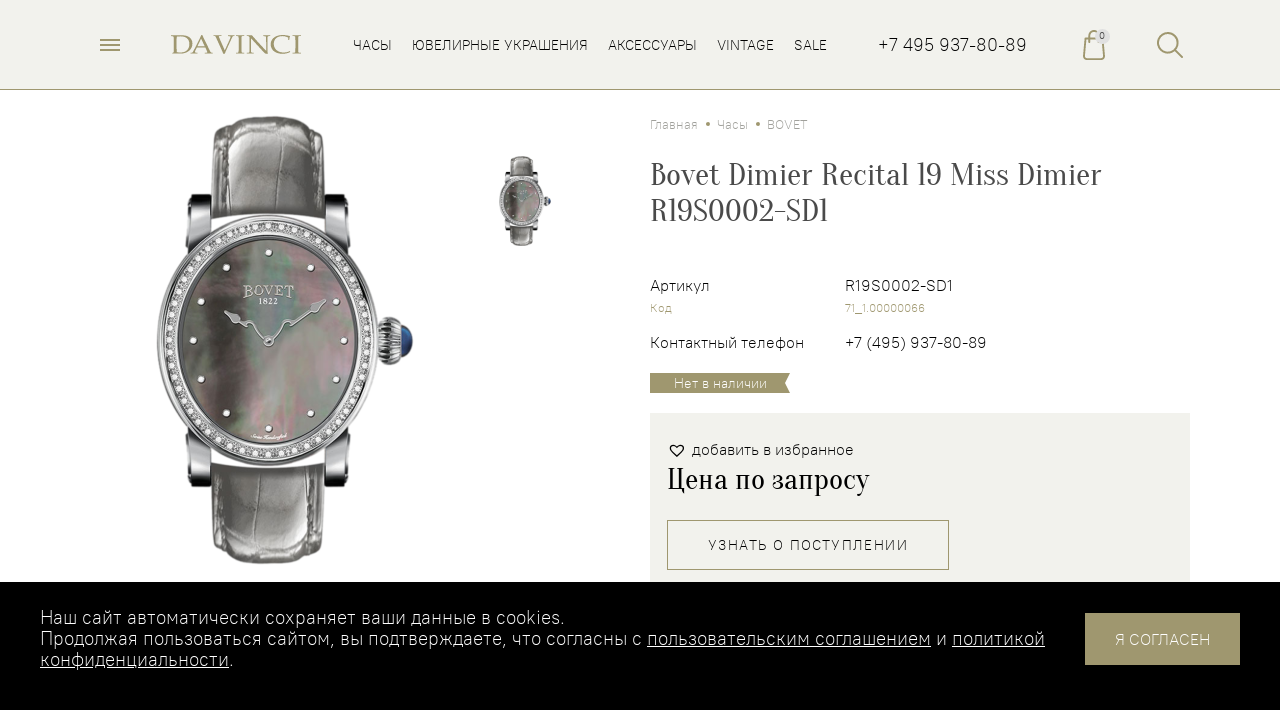

--- FILE ---
content_type: text/html; charset=UTF-8
request_url: https://da-vinci.ru/product/71_1-00000066/
body_size: 106948
content:
<!DOCTYPE html>
<html lang="ru">

<head>
    <meta http-equiv="Content-Type" content="text/html; charset=UTF-8"/>
    <meta name="viewport" content="width=device-width, initial-scale=1.0, maximum-scale=5.0">
    <meta name="format-detection" content="telephone=no">

    <meta name="yandex-verification" content="0d31483eb389896b" />
    <meta name="yandex-verification" content="8dc294e3d7b473ef" />
    <meta name="facebook-domain-verification" content="ic1x80fxjydsk651x20thjoq73ylhq" />
    <meta name="cmsmagazine" content="a8f0398fc1705a17a38b43e0686d360b" />

        
    <link rel="shortcut icon" sizes="32x32" href="https://da-vinci.ru/wp-content/themes/davinci/html/dist/static/images/meta/favicon.ico" type="image/x-icon">
    <link rel="apple-touch-icon" href="https://da-vinci.ru/wp-content/themes/davinci/html/dist/static/images/meta/apple-touch-icon.png">
    <link rel="apple-touch-icon" sizes="57x57" href="https://da-vinci.ru/wp-content/themes/davinci/html/dist/static/images/meta/apple-touch-icon-57x57.png">

    <meta name='robots' content='index, follow, max-image-preview:large, max-snippet:-1, max-video-preview:-1' />

	<!-- This site is optimized with the Yoast SEO plugin v26.8 - https://yoast.com/product/yoast-seo-wordpress/ -->
	<link rel="canonical" href="https://da-vinci.ru/product/71_1-00000066/" />
	<meta property="og:locale" content="ru_RU" />
	<meta property="og:type" content="article" />
	<meta property="og:description" content="Готовясь достойно отметить 195-летний юбилей Дома, Паскаль Раффи решил воздать должное прекрасной половине человечества и посвятил ей одну из трех новинок 2017 года. Модель Recital 19 Miss Dimier представлена в корпусе из стали, женственность которого акцентирована деликатно выполненным безелем с отделкой из 52 бриллиантов. Механизм с автоподзаводом гарантирует 3-дневный запас хода, то есть о часах можно совершенно забыть на время уикенда, а в понедельник надеть их, не заботясь о подзаводе. Высокая частота механизма баланса - 28 800 пк/ч - обеспечивает безупречную точность хода часов, которую в поэтической форме подчеркивают эмблематические стрелки этой коллекции: благодаря своей необычной форме, каждый час, догоняя друг друга, они образуют сердечко. Чередование элегантных плавных линий корпуса в форме вертикального эллипса продолжается на циферблате, который разделен на две зоны, искусно декорированные мастерами мануфактуры BOVET 1822. Центр циферблата украшен в технике кругового сатинирования, на которое затем наносится PVD-покрытие, окрашивающее эту часть в синий цвет. На таким образом подготовленную поверхность накладываются, один за другим, многочисленные слои бесцветного лака традиционным ремесленным методом, который позволяет придать циферблату особую глубину. Для контрастности внешняя часть покрыта непрозрачным синим лаком и украшена 12-ю круглыми бриллиантами в оправе &quot;шатон&quot;, которые выполняют роль часовых индексов" />
	<meta property="og:url" content="https://da-vinci.ru/product/71_1-00000066/" />
	<meta property="og:site_name" content="Da Vinci" />
	<meta property="article:publisher" content="https://www.facebook.com/da.vinci.ru/" />
	<meta property="article:modified_time" content="2025-05-20T13:07:25+00:00" />
	<meta property="og:image" content="https://da-vinci.ru/wp-content/uploads/R19S0002-SD1_800x1200px__f3797e71eaa811e880e1d43d7e2c0fee_f3797e72eaa811e880e1d43d7e2c0fee.png" />
	<meta property="og:image:width" content="526" />
	<meta property="og:image:height" content="918" />
	<meta property="og:image:type" content="image/png" />
	<meta name="twitter:card" content="summary_large_image" />
	<script type="application/ld+json" class="yoast-schema-graph">{"@context":"https://schema.org","@graph":[{"@type":"WebPage","@id":"https://da-vinci.ru/product/71_1-00000066/","url":"https://da-vinci.ru/product/71_1-00000066/","name":"","isPartOf":{"@id":"https://da-vinci.ru/#website"},"primaryImageOfPage":{"@id":"https://da-vinci.ru/product/71_1-00000066/#primaryimage"},"image":{"@id":"https://da-vinci.ru/product/71_1-00000066/#primaryimage"},"thumbnailUrl":"https://da-vinci.ru/wp-content/uploads/R19S0002-SD1_800x1200px__f3797e71eaa811e880e1d43d7e2c0fee_f3797e72eaa811e880e1d43d7e2c0fee.png","datePublished":"2024-09-23T14:37:31+00:00","dateModified":"2025-05-20T13:07:25+00:00","breadcrumb":{"@id":"https://da-vinci.ru/product/71_1-00000066/#breadcrumb"},"inLanguage":"ru-RU","potentialAction":[{"@type":"ReadAction","target":["https://da-vinci.ru/product/71_1-00000066/"]}]},{"@type":"ImageObject","inLanguage":"ru-RU","@id":"https://da-vinci.ru/product/71_1-00000066/#primaryimage","url":"https://da-vinci.ru/wp-content/uploads/R19S0002-SD1_800x1200px__f3797e71eaa811e880e1d43d7e2c0fee_f3797e72eaa811e880e1d43d7e2c0fee.png","contentUrl":"https://da-vinci.ru/wp-content/uploads/R19S0002-SD1_800x1200px__f3797e71eaa811e880e1d43d7e2c0fee_f3797e72eaa811e880e1d43d7e2c0fee.png","width":526,"height":918,"caption":"Bovet Dimier Recital 19 Miss Dimier R19S0002-SD1"},{"@type":"BreadcrumbList","@id":"https://da-vinci.ru/product/71_1-00000066/#breadcrumb","itemListElement":[{"@type":"ListItem","position":1,"name":"Главная страница","item":"https://da-vinci.ru/"},{"@type":"ListItem","position":2,"name":"Товары","item":"https://da-vinci.ru/shop/"},{"@type":"ListItem","position":3,"name":"Bovet Dimier Recital 19 Miss Dimier R19S0002-SD1"}]},{"@type":"WebSite","@id":"https://da-vinci.ru/#website","url":"https://da-vinci.ru/","name":"Da Vinci","description":"компания Da Vinci","publisher":{"@id":"https://da-vinci.ru/#organization"},"alternateName":"da-vinci","potentialAction":[{"@type":"SearchAction","target":{"@type":"EntryPoint","urlTemplate":"https://da-vinci.ru/?s={search_term_string}"},"query-input":{"@type":"PropertyValueSpecification","valueRequired":true,"valueName":"search_term_string"}}],"inLanguage":"ru-RU"},{"@type":"Organization","@id":"https://da-vinci.ru/#organization","name":"Da Vinci","alternateName":"da-vinci","url":"https://da-vinci.ru/","logo":{"@type":"ImageObject","inLanguage":"ru-RU","@id":"https://da-vinci.ru/#/schema/logo/image/","url":"https://da-vinci.ru/wp-content/uploads/LogoDaVinci_SEO-1.png","contentUrl":"https://da-vinci.ru/wp-content/uploads/LogoDaVinci_SEO-1.png","width":894,"height":147,"caption":"Da Vinci"},"image":{"@id":"https://da-vinci.ru/#/schema/logo/image/"},"sameAs":["https://www.facebook.com/da.vinci.ru/","https://www.instagram.com/davinci_russia/","https://www.youtube.com/@davincirussia2725","https://vk.com/public211012937","https://t.me/davinci_watches_jewellery"]}]}</script>
	<!-- / Yoast SEO plugin. -->


<style id='wp-img-auto-sizes-contain-inline-css' type='text/css'>
img:is([sizes=auto i],[sizes^="auto," i]){contain-intrinsic-size:3000px 1500px}
/*# sourceURL=wp-img-auto-sizes-contain-inline-css */
</style>
<link rel='stylesheet' id='sgr-css' href='https://da-vinci.ru/wp-content/plugins/simple-google-recaptcha/sgr.css' type='text/css' media='all' />
<link rel='stylesheet' id='mgwb-style-frontend-css' href='https://da-vinci.ru/wp-content/plugins/ultimate-woocommerce-brands/css/mgwoocommercebrands.css' type='text/css' media='all' />
<link rel='stylesheet' id='contact-form-7-css' href='https://da-vinci.ru/wp-content/plugins/contact-form-7/includes/css/styles.css' type='text/css' media='all' />
<link rel='stylesheet' id='menu-image-css' href='https://da-vinci.ru/wp-content/plugins/menu-image/includes/css/menu-image.css' type='text/css' media='all' />
<link rel='stylesheet' id='bodhi-svgs-attachment-css' href='https://da-vinci.ru/wp-content/plugins/svg-support/css/svgs-attachment.css' type='text/css' media='all' />
<link rel='stylesheet' id='woo-related-products-css' href='https://da-vinci.ru/wp-content/plugins/woo-related-products-refresh-on-reload/public/css/woo-related-products-public.css' type='text/css' media='all' />
<link rel='stylesheet' id='owl-carousel-stylesheet-css' href='https://da-vinci.ru/wp-content/plugins/woo-related-products-refresh-on-reload/public/owl-carousel/owl.carousel.css' type='text/css' media='all' />
<link rel='stylesheet' id='woocommerce-layout-css' href='https://da-vinci.ru/wp-content/plugins/woocommerce/assets/css/woocommerce-layout.css' type='text/css' media='all' />
<link rel='stylesheet' id='woocommerce-smallscreen-css' href='https://da-vinci.ru/wp-content/plugins/woocommerce/assets/css/woocommerce-smallscreen.css' type='text/css' media='only screen and (max-width: 768px)' />
<link rel='stylesheet' id='woocommerce-general-css' href='https://da-vinci.ru/wp-content/plugins/woocommerce/assets/css/woocommerce.css' type='text/css' media='all' />
<style id='woocommerce-inline-inline-css' type='text/css'>
.woocommerce form .form-row .required { visibility: visible; }
/*# sourceURL=woocommerce-inline-inline-css */
</style>
<link rel='stylesheet' id='xml-for-google-merchant-center-css' href='https://da-vinci.ru/wp-content/plugins/xml-for-google-merchant-center/public/css/xfgmc-public.css' type='text/css' media='all' />
<link rel='stylesheet' id='brands-styles-css' href='https://da-vinci.ru/wp-content/plugins/woocommerce/assets/css/brands.css' type='text/css' media='all' />
<link rel='preload' as='font' type='font/woff2' crossorigin='anonymous' id='tinvwl-webfont-font-css' href='https://da-vinci.ru/wp-content/plugins/ti-woocommerce-wishlist/assets/fonts/tinvwl-webfont.woff2'  media='all' />
<link rel='stylesheet' id='tinvwl-webfont-css' href='https://da-vinci.ru/wp-content/plugins/ti-woocommerce-wishlist/assets/css/webfont.min.css' type='text/css' media='all' />
<link rel='stylesheet' id='tinvwl-css' href='https://da-vinci.ru/wp-content/plugins/ti-woocommerce-wishlist/assets/css/public.min.css' type='text/css' media='all' />
<link rel='stylesheet' id='style-main-css' href='https://da-vinci.ru/wp-content/themes/davinci/html/dist/static/css/main.css' type='text/css' media='all' />
<link rel='stylesheet' id='style-custom-css' href='https://da-vinci.ru/wp-content/themes/davinci/css/custom.css' type='text/css' media='all' />
<link rel='stylesheet' id='style-new-css' href='https://da-vinci.ru/wp-content/themes/davinci/css/new.css' type='text/css' media='all' />
<link rel='stylesheet' id='style-nouislider-css' href='https://da-vinci.ru/wp-content/themes/davinci/css/nouislider.min.css' type='text/css' media='all' />
<script type="text/javascript" id="sgr-js-extra">
/* <![CDATA[ */
var sgr = {"sgr_site_key":"6LfnHbQZAAAAAKEsu5VhJJlFVQRh6HvM3zf-Wqr9"};
//# sourceURL=sgr-js-extra
/* ]]> */
</script>
<script type="text/javascript" src="https://da-vinci.ru/wp-content/plugins/simple-google-recaptcha/sgr.js" id="sgr-js"></script>
<script type="text/javascript" src="https://da-vinci.ru/wp-content/plugins/svg-support/vendor/DOMPurify/DOMPurify.min.js" id="bodhi-dompurify-library-js"></script>
<script type="text/javascript" src="https://da-vinci.ru/wp-content/themes/davinci/html/dist/static/js/libs/jquery.js" id="jquery-js"></script>
<script type="text/javascript" id="bodhi_svg_inline-js-extra">
/* <![CDATA[ */
var svgSettings = {"skipNested":""};
//# sourceURL=bodhi_svg_inline-js-extra
/* ]]> */
</script>
<script type="text/javascript" src="https://da-vinci.ru/wp-content/plugins/svg-support/js/svgs-inline.js" id="bodhi_svg_inline-js"></script>
<script type="text/javascript" id="bodhi_svg_inline-js-after">
/* <![CDATA[ */
cssTarget={"Bodhi":"img.style-svg","ForceInlineSVG":"style-svg"};ForceInlineSVGActive="false";frontSanitizationEnabled="on";
//# sourceURL=bodhi_svg_inline-js-after
/* ]]> */
</script>
<script type="text/javascript" src="https://da-vinci.ru/wp-content/plugins/woo-related-products-refresh-on-reload/public/js/woo-related-products-public.js" id="woo-related-products-js"></script>
<script type="text/javascript" src="https://da-vinci.ru/wp-content/plugins/woocommerce/assets/js/jquery-blockui/jquery.blockUI.min.js" id="wc-jquery-blockui-js" data-wp-strategy="defer"></script>
<script type="text/javascript" id="wc-add-to-cart-js-extra">
/* <![CDATA[ */
var wc_add_to_cart_params = {"ajax_url":"/wp-admin/admin-ajax.php","wc_ajax_url":"/?wc-ajax=%%endpoint%%","i18n_view_cart":"\u041f\u0440\u043e\u0441\u043c\u043e\u0442\u0440 \u043a\u043e\u0440\u0437\u0438\u043d\u044b","cart_url":"https://da-vinci.ru/cart/","is_cart":"","cart_redirect_after_add":"yes"};
//# sourceURL=wc-add-to-cart-js-extra
/* ]]> */
</script>
<script type="text/javascript" src="https://da-vinci.ru/wp-content/plugins/woocommerce/assets/js/frontend/add-to-cart.min.js" id="wc-add-to-cart-js" defer="defer" data-wp-strategy="defer"></script>
<script type="text/javascript" id="wc-single-product-js-extra">
/* <![CDATA[ */
var wc_single_product_params = {"i18n_required_rating_text":"\u041f\u043e\u0436\u0430\u043b\u0443\u0439\u0441\u0442\u0430, \u043f\u043e\u0441\u0442\u0430\u0432\u044c\u0442\u0435 \u043e\u0446\u0435\u043d\u043a\u0443","i18n_rating_options":["1 \u0438\u0437 5 \u0437\u0432\u0451\u0437\u0434","2 \u0438\u0437 5 \u0437\u0432\u0451\u0437\u0434","3 \u0438\u0437 5 \u0437\u0432\u0451\u0437\u0434","4 \u0438\u0437 5 \u0437\u0432\u0451\u0437\u0434","5 \u0438\u0437 5 \u0437\u0432\u0451\u0437\u0434"],"i18n_product_gallery_trigger_text":"\u041f\u0440\u043e\u0441\u043c\u043e\u0442\u0440 \u0433\u0430\u043b\u0435\u0440\u0435\u0438 \u0438\u0437\u043e\u0431\u0440\u0430\u0436\u0435\u043d\u0438\u0439 \u0432 \u043f\u043e\u043b\u043d\u043e\u044d\u043a\u0440\u0430\u043d\u043d\u043e\u043c \u0440\u0435\u0436\u0438\u043c\u0435","review_rating_required":"no","flexslider":{"rtl":false,"animation":"slide","smoothHeight":true,"directionNav":false,"controlNav":"thumbnails","slideshow":false,"animationSpeed":500,"animationLoop":false,"allowOneSlide":false},"zoom_enabled":"","zoom_options":[],"photoswipe_enabled":"","photoswipe_options":{"shareEl":false,"closeOnScroll":false,"history":false,"hideAnimationDuration":0,"showAnimationDuration":0},"flexslider_enabled":""};
//# sourceURL=wc-single-product-js-extra
/* ]]> */
</script>
<script type="text/javascript" src="https://da-vinci.ru/wp-content/plugins/woocommerce/assets/js/frontend/single-product.min.js" id="wc-single-product-js" defer="defer" data-wp-strategy="defer"></script>
<script type="text/javascript" src="https://da-vinci.ru/wp-content/plugins/woocommerce/assets/js/js-cookie/js.cookie.min.js" id="wc-js-cookie-js" data-wp-strategy="defer"></script>
<script type="text/javascript" id="woocommerce-js-extra">
/* <![CDATA[ */
var woocommerce_params = {"ajax_url":"/wp-admin/admin-ajax.php","wc_ajax_url":"/?wc-ajax=%%endpoint%%","i18n_password_show":"\u041f\u043e\u043a\u0430\u0437\u0430\u0442\u044c \u043f\u0430\u0440\u043e\u043b\u044c","i18n_password_hide":"\u0421\u043a\u0440\u044b\u0442\u044c \u043f\u0430\u0440\u043e\u043b\u044c"};
//# sourceURL=woocommerce-js-extra
/* ]]> */
</script>
<script type="text/javascript" src="https://da-vinci.ru/wp-content/plugins/woocommerce/assets/js/frontend/woocommerce.min.js" id="woocommerce-js" defer="defer" data-wp-strategy="defer"></script>
<script type="text/javascript" src="https://da-vinci.ru/wp-content/plugins/xml-for-google-merchant-center/public/js/xfgmc-public.js" id="xml-for-google-merchant-center-js"></script>
<script type="text/javascript" src="https://da-vinci.ru/wp-content/themes/davinci/html/dist/static/js/libs/html5shiv.js" id="script-html5shiv-js"></script>
<script type="text/javascript" src="https://da-vinci.ru/wp-content/themes/davinci/html/dist/static/js/libs/slick.js" id="script-slick-js"></script>
<script type="text/javascript" src="https://da-vinci.ru/wp-content/themes/davinci/html/dist/static/js/libs/isotope.js" id="script-isotope-js"></script>
<script type="text/javascript" src="https://da-vinci.ru/wp-content/themes/davinci/html/dist/static/js/libs/fancybox.js" id="script-fancybox-js"></script>
<script type="text/javascript" src="https://da-vinci.ru/wp-content/themes/davinci/html/dist/static/js/libs/jscrollpane.js" id="script-jscrollpane-js"></script>
<script type="text/javascript" src="https://da-vinci.ru/wp-content/themes/davinci/html/dist/static/js/libs/mousewheel.js" id="script-mousewheel-js"></script>
<script type="text/javascript" src="https://da-vinci.ru/wp-content/themes/davinci/html/dist/static/js/libs/animate.js" id="script-animate-js"></script>
<script type="text/javascript" src="https://da-vinci.ru/wp-content/themes/davinci/html/dist/static/js/libs/nouislider.min.js" id="script-nouislider-js"></script>
<script type="text/javascript" src="https://da-vinci.ru/wp-content/themes/davinci/html/dist/static/js/helpers/layout.js" id="script-layout-js"></script>
<script type="text/javascript" src="https://da-vinci.ru/wp-content/themes/davinci/html/dist/static/js/helpers/popups.js" id="script-popups-js"></script>
<script type="text/javascript" src="https://da-vinci.ru/wp-content/themes/davinci/html/dist/static/js/helpers/load-more.js" id="script-load-more-js"></script>
<script type="text/javascript" src="https://da-vinci.ru/wp-content/themes/davinci/html/dist/static/js/helpers/tabs.js" id="script-tabs-js"></script>
<script type="text/javascript" src="https://da-vinci.ru/wp-content/themes/davinci/html/dist/static/js/helpers/dropdown.js" id="script-dropdown-js"></script>
<script type="text/javascript" src="https://da-vinci.ru/wp-content/themes/davinci/html/dist/static/js/helpers/share.js" id="script-share-js"></script>
<script type="text/javascript" src="https://da-vinci.ru/wp-content/themes/davinci/html/dist/static/js/ui.js" id="script-ui-js"></script>
<script type="text/javascript" src="https://da-vinci.ru/wp-content/themes/davinci/js/custom.js" id="script-custom-js"></script>
<script type="text/javascript" src="https://da-vinci.ru/wp-content/themes/davinci/js/forms.js" id="script-forms-js"></script>
	<noscript><style>.woocommerce-product-gallery{ opacity: 1 !important; }</style></noscript>
	<style id="bec-color-style" type="text/css">
/* Block Editor Colors generated css */
:root {
--bec-color-cyan-bluish-gray: #98a4ad;
--bec-color-dark-brown: #61513b;
--bec-color-dark-blue_01: #7e79cd;
--bec-color-dark-orange_01: #df5d3a;
--bec-color-gray_01: #c4ccd6;
--bec-color-black_01: #000000;
--bec-color-very-light-brown_01: #f2f2ed;
--bec-color-light-brown_01: #c6c5b3;
}

:root .has-cyan-bluish-gray-color {
	color: var(--bec-color-cyan-bluish-gray, #98a4ad) !important;
}
:root .has-cyan-bluish-gray-background-color {
	background-color: var(--bec-color-cyan-bluish-gray, #98a4ad) !important;
}

:root .has-dark-brown-color {
	color: var(--bec-color-dark-brown, #61513b) !important;
}
:root .has-dark-brown-background-color {
	background-color: var(--bec-color-dark-brown, #61513b) !important;
}

:root .has-dark-blue_01-color {
	color: var(--bec-color-dark-blue_01, #7e79cd) !important;
}
:root .has-dark-blue_01-background-color {
	background-color: var(--bec-color-dark-blue_01, #7e79cd) !important;
}

:root .has-dark-orange_01-color {
	color: var(--bec-color-dark-orange_01, #df5d3a) !important;
}
:root .has-dark-orange_01-background-color {
	background-color: var(--bec-color-dark-orange_01, #df5d3a) !important;
}

:root .has-gray_01-color {
	color: var(--bec-color-gray_01, #c4ccd6) !important;
}
:root .has-gray_01-background-color {
	background-color: var(--bec-color-gray_01, #c4ccd6) !important;
}

:root .has-black_01-color {
	color: var(--bec-color-black_01, #000000) !important;
}
:root .has-black_01-background-color {
	background-color: var(--bec-color-black_01, #000000) !important;
}

:root .has-very-light-brown_01-color {
	color: var(--bec-color-very-light-brown_01, #f2f2ed) !important;
}
:root .has-very-light-brown_01-background-color {
	background-color: var(--bec-color-very-light-brown_01, #f2f2ed) !important;
}

:root .has-light-brown_01-color {
	color: var(--bec-color-light-brown_01, #c6c5b3) !important;
}
:root .has-light-brown_01-background-color {
	background-color: var(--bec-color-light-brown_01, #c6c5b3) !important;
}
        </style><link rel="icon" href="https://da-vinci.ru/wp-content/uploads/cropped-favicon_2025_512x512px-36x36.png" sizes="32x32" />
<link rel="icon" href="https://da-vinci.ru/wp-content/uploads/cropped-favicon_2025_512x512px-200x200.png" sizes="192x192" />
<link rel="apple-touch-icon" href="https://da-vinci.ru/wp-content/uploads/cropped-favicon_2025_512x512px-200x200.png" />
<meta name="msapplication-TileImage" content="https://da-vinci.ru/wp-content/uploads/cropped-favicon_2025_512x512px-300x300.png" />
		<style type="text/css" id="wp-custom-css">
			.social-block li a {
    width: 50px;
}

.term-jewelry .product-block__desc:not(product-block__desc_title) {
/* 	color: #9F976F !important; */
	text-transform: uppercase;
}

.term-jewelry .product-block__desc_title {
	font-size: 20px;
}

/*.term-jewelry .product-block__desc_title, */.term-jewelry .product-block__desc_label {
	text-transform: none;
}

.sgr-infotext {
	display: none !important;
}		</style>
		
    <!-- Global site tag (gtag.js) - Google Analytics -->
    <script async src="https://www.googletagmanager.com/gtag/js?id=UA-110242635-1"></script>
    <script>
        window.dataLayer = window.dataLayer || [];
        function gtag(){dataLayer.push(arguments);}
        gtag('js', new Date());

        gtag('config', 'UA-110242635-1');
    </script>

    <script>
        document.addEventListener( 'wpcf7mailsent', function( event ) {
            gtag('event', 'Contact Form');
        }, false );
    </script>

    <style>
        .tinv-wishlist {
            position: absolute;
            top: -40px;
            right: 0px;
        }
    </style>

                <title>Bovet Dimier Recital 19 Miss Dimier R19S0002-SD1 оригиналы купить в Москве, цена в интернет-магазине</title>
        
                    <meta name="description" content="Купите оригинальные брендовые bovet dimier recital 19 miss dimier r19s0002-sd1 в интернет-магазине и бутиках Da Vinci в Москве. Премиальные и люксовые изделия. Консультация и индивидуальный подбор.">
        

<link rel='stylesheet' id='wc-blocks-style-css' href='https://da-vinci.ru/wp-content/plugins/woocommerce/assets/client/blocks/wc-blocks.css' type='text/css' media='all' />
<style id='global-styles-inline-css' type='text/css'>
:root{--wp--preset--aspect-ratio--square: 1;--wp--preset--aspect-ratio--4-3: 4/3;--wp--preset--aspect-ratio--3-4: 3/4;--wp--preset--aspect-ratio--3-2: 3/2;--wp--preset--aspect-ratio--2-3: 2/3;--wp--preset--aspect-ratio--16-9: 16/9;--wp--preset--aspect-ratio--9-16: 9/16;--wp--preset--color--black: #000000;--wp--preset--color--cyan-bluish-gray: #abb8c3;--wp--preset--color--white: #ffffff;--wp--preset--color--pale-pink: #f78da7;--wp--preset--color--vivid-red: #cf2e2e;--wp--preset--color--luminous-vivid-orange: #ff6900;--wp--preset--color--luminous-vivid-amber: #fcb900;--wp--preset--color--light-green-cyan: #7bdcb5;--wp--preset--color--vivid-green-cyan: #00d084;--wp--preset--color--pale-cyan-blue: #8ed1fc;--wp--preset--color--vivid-cyan-blue: #0693e3;--wp--preset--color--vivid-purple: #9b51e0;--wp--preset--gradient--vivid-cyan-blue-to-vivid-purple: linear-gradient(135deg,rgb(6,147,227) 0%,rgb(155,81,224) 100%);--wp--preset--gradient--light-green-cyan-to-vivid-green-cyan: linear-gradient(135deg,rgb(122,220,180) 0%,rgb(0,208,130) 100%);--wp--preset--gradient--luminous-vivid-amber-to-luminous-vivid-orange: linear-gradient(135deg,rgb(252,185,0) 0%,rgb(255,105,0) 100%);--wp--preset--gradient--luminous-vivid-orange-to-vivid-red: linear-gradient(135deg,rgb(255,105,0) 0%,rgb(207,46,46) 100%);--wp--preset--gradient--very-light-gray-to-cyan-bluish-gray: linear-gradient(135deg,rgb(238,238,238) 0%,rgb(169,184,195) 100%);--wp--preset--gradient--cool-to-warm-spectrum: linear-gradient(135deg,rgb(74,234,220) 0%,rgb(151,120,209) 20%,rgb(207,42,186) 40%,rgb(238,44,130) 60%,rgb(251,105,98) 80%,rgb(254,248,76) 100%);--wp--preset--gradient--blush-light-purple: linear-gradient(135deg,rgb(255,206,236) 0%,rgb(152,150,240) 100%);--wp--preset--gradient--blush-bordeaux: linear-gradient(135deg,rgb(254,205,165) 0%,rgb(254,45,45) 50%,rgb(107,0,62) 100%);--wp--preset--gradient--luminous-dusk: linear-gradient(135deg,rgb(255,203,112) 0%,rgb(199,81,192) 50%,rgb(65,88,208) 100%);--wp--preset--gradient--pale-ocean: linear-gradient(135deg,rgb(255,245,203) 0%,rgb(182,227,212) 50%,rgb(51,167,181) 100%);--wp--preset--gradient--electric-grass: linear-gradient(135deg,rgb(202,248,128) 0%,rgb(113,206,126) 100%);--wp--preset--gradient--midnight: linear-gradient(135deg,rgb(2,3,129) 0%,rgb(40,116,252) 100%);--wp--preset--font-size--small: 13px;--wp--preset--font-size--medium: 20px;--wp--preset--font-size--large: 36px;--wp--preset--font-size--x-large: 42px;--wp--preset--spacing--20: 0.44rem;--wp--preset--spacing--30: 0.67rem;--wp--preset--spacing--40: 1rem;--wp--preset--spacing--50: 1.5rem;--wp--preset--spacing--60: 2.25rem;--wp--preset--spacing--70: 3.38rem;--wp--preset--spacing--80: 5.06rem;--wp--preset--shadow--natural: 6px 6px 9px rgba(0, 0, 0, 0.2);--wp--preset--shadow--deep: 12px 12px 50px rgba(0, 0, 0, 0.4);--wp--preset--shadow--sharp: 6px 6px 0px rgba(0, 0, 0, 0.2);--wp--preset--shadow--outlined: 6px 6px 0px -3px rgb(255, 255, 255), 6px 6px rgb(0, 0, 0);--wp--preset--shadow--crisp: 6px 6px 0px rgb(0, 0, 0);}:where(.is-layout-flex){gap: 0.5em;}:where(.is-layout-grid){gap: 0.5em;}body .is-layout-flex{display: flex;}.is-layout-flex{flex-wrap: wrap;align-items: center;}.is-layout-flex > :is(*, div){margin: 0;}body .is-layout-grid{display: grid;}.is-layout-grid > :is(*, div){margin: 0;}:where(.wp-block-columns.is-layout-flex){gap: 2em;}:where(.wp-block-columns.is-layout-grid){gap: 2em;}:where(.wp-block-post-template.is-layout-flex){gap: 1.25em;}:where(.wp-block-post-template.is-layout-grid){gap: 1.25em;}.has-black-color{color: var(--wp--preset--color--black) !important;}.has-cyan-bluish-gray-color{color: var(--wp--preset--color--cyan-bluish-gray) !important;}.has-white-color{color: var(--wp--preset--color--white) !important;}.has-pale-pink-color{color: var(--wp--preset--color--pale-pink) !important;}.has-vivid-red-color{color: var(--wp--preset--color--vivid-red) !important;}.has-luminous-vivid-orange-color{color: var(--wp--preset--color--luminous-vivid-orange) !important;}.has-luminous-vivid-amber-color{color: var(--wp--preset--color--luminous-vivid-amber) !important;}.has-light-green-cyan-color{color: var(--wp--preset--color--light-green-cyan) !important;}.has-vivid-green-cyan-color{color: var(--wp--preset--color--vivid-green-cyan) !important;}.has-pale-cyan-blue-color{color: var(--wp--preset--color--pale-cyan-blue) !important;}.has-vivid-cyan-blue-color{color: var(--wp--preset--color--vivid-cyan-blue) !important;}.has-vivid-purple-color{color: var(--wp--preset--color--vivid-purple) !important;}.has-black-background-color{background-color: var(--wp--preset--color--black) !important;}.has-cyan-bluish-gray-background-color{background-color: var(--wp--preset--color--cyan-bluish-gray) !important;}.has-white-background-color{background-color: var(--wp--preset--color--white) !important;}.has-pale-pink-background-color{background-color: var(--wp--preset--color--pale-pink) !important;}.has-vivid-red-background-color{background-color: var(--wp--preset--color--vivid-red) !important;}.has-luminous-vivid-orange-background-color{background-color: var(--wp--preset--color--luminous-vivid-orange) !important;}.has-luminous-vivid-amber-background-color{background-color: var(--wp--preset--color--luminous-vivid-amber) !important;}.has-light-green-cyan-background-color{background-color: var(--wp--preset--color--light-green-cyan) !important;}.has-vivid-green-cyan-background-color{background-color: var(--wp--preset--color--vivid-green-cyan) !important;}.has-pale-cyan-blue-background-color{background-color: var(--wp--preset--color--pale-cyan-blue) !important;}.has-vivid-cyan-blue-background-color{background-color: var(--wp--preset--color--vivid-cyan-blue) !important;}.has-vivid-purple-background-color{background-color: var(--wp--preset--color--vivid-purple) !important;}.has-black-border-color{border-color: var(--wp--preset--color--black) !important;}.has-cyan-bluish-gray-border-color{border-color: var(--wp--preset--color--cyan-bluish-gray) !important;}.has-white-border-color{border-color: var(--wp--preset--color--white) !important;}.has-pale-pink-border-color{border-color: var(--wp--preset--color--pale-pink) !important;}.has-vivid-red-border-color{border-color: var(--wp--preset--color--vivid-red) !important;}.has-luminous-vivid-orange-border-color{border-color: var(--wp--preset--color--luminous-vivid-orange) !important;}.has-luminous-vivid-amber-border-color{border-color: var(--wp--preset--color--luminous-vivid-amber) !important;}.has-light-green-cyan-border-color{border-color: var(--wp--preset--color--light-green-cyan) !important;}.has-vivid-green-cyan-border-color{border-color: var(--wp--preset--color--vivid-green-cyan) !important;}.has-pale-cyan-blue-border-color{border-color: var(--wp--preset--color--pale-cyan-blue) !important;}.has-vivid-cyan-blue-border-color{border-color: var(--wp--preset--color--vivid-cyan-blue) !important;}.has-vivid-purple-border-color{border-color: var(--wp--preset--color--vivid-purple) !important;}.has-vivid-cyan-blue-to-vivid-purple-gradient-background{background: var(--wp--preset--gradient--vivid-cyan-blue-to-vivid-purple) !important;}.has-light-green-cyan-to-vivid-green-cyan-gradient-background{background: var(--wp--preset--gradient--light-green-cyan-to-vivid-green-cyan) !important;}.has-luminous-vivid-amber-to-luminous-vivid-orange-gradient-background{background: var(--wp--preset--gradient--luminous-vivid-amber-to-luminous-vivid-orange) !important;}.has-luminous-vivid-orange-to-vivid-red-gradient-background{background: var(--wp--preset--gradient--luminous-vivid-orange-to-vivid-red) !important;}.has-very-light-gray-to-cyan-bluish-gray-gradient-background{background: var(--wp--preset--gradient--very-light-gray-to-cyan-bluish-gray) !important;}.has-cool-to-warm-spectrum-gradient-background{background: var(--wp--preset--gradient--cool-to-warm-spectrum) !important;}.has-blush-light-purple-gradient-background{background: var(--wp--preset--gradient--blush-light-purple) !important;}.has-blush-bordeaux-gradient-background{background: var(--wp--preset--gradient--blush-bordeaux) !important;}.has-luminous-dusk-gradient-background{background: var(--wp--preset--gradient--luminous-dusk) !important;}.has-pale-ocean-gradient-background{background: var(--wp--preset--gradient--pale-ocean) !important;}.has-electric-grass-gradient-background{background: var(--wp--preset--gradient--electric-grass) !important;}.has-midnight-gradient-background{background: var(--wp--preset--gradient--midnight) !important;}.has-small-font-size{font-size: var(--wp--preset--font-size--small) !important;}.has-medium-font-size{font-size: var(--wp--preset--font-size--medium) !important;}.has-large-font-size{font-size: var(--wp--preset--font-size--large) !important;}.has-x-large-font-size{font-size: var(--wp--preset--font-size--x-large) !important;}
/*# sourceURL=global-styles-inline-css */
</style>
</head>

<body class="wp-singular product-template-default single single-product postid-78241 wp-custom-logo wp-theme-davinci theme-davinci woocommerce woocommerce-page woocommerce-no-js tinvwl-theme-style">
<header class="header">
    <div class="header__top">
        <div class="container">
            <div class="header__top-wrapper">
                <div class="header__burger">
                    <div class="header__burger-line"></div>
                </div>
                <div class="header__logo">
                    <a class="header__logo-wrapper" href="/">
                        <img class="header__logo-img lazyload" src="https://da-vinci.ru/wp-content/themes/davinci/html/dist/content/images/logo.svg" alt="Da Vinci">
                    </a>
                </div>
                <nav class="header__nav">
                                                                <a class="header__nav-item" data-menu="watches" href="/watches/">Часы</a>
                                            <a class="header__nav-item" data-menu="jewelry" href="/jewelry/">Ювелирные украшения</a>
                                            <a class="header__nav-item" data-menu="accessories" href="/accessories/">Аксессуары</a>
                                            <a class="header__nav-item" data-menu="trade-in" href="https://da-vinci.ru/trade-in/">Vintage</a>
                                            <a class="header__nav-item" data-menu="sale" href="/sale/">Sale</a>
                                    </nav>
                <a class="header__phone" href="tel:+74959378089">+7 495 937-80-89</a>
                <a class="header__cart" href="https://da-vinci.ru/cart/">
                    <div class="header__cart-icon lazyload">
                        <div class="header__cart-counter">
                            <span>0</span>
                        </div>
                    </div>
                                    </a>
                <div class="header__search page-header__search">
                    <div class="header__search-btn page-header__search_btn lazyload"></div>
                    <div class="page-header__search_form">
                        <form action="/" class="search-form">
                            <input type="text" name="s">
                            <button>Найти</button>
                        </form>
                    </div>
                </div>
            </div>
        </div>
    </div>

    <div class="header__menu">
        <div class="container">

            <div class="header__menu-wrapper" id="watches">
                                                    <div class="header__menu-categories">
                                                    <a class="header__menu-link" href="/watches/for-her/">Женские часы</a>
                                                    <a class="header__menu-link" href="/watches/for-him/">Мужские часы</a>
                                            </div>
                                <div class="header__menu-links">
                                                                                        <a class="header__menu-link" href="/watches/baumemercier/">BAUME&amp;MERCIER</a>
                                                                    <a class="header__menu-link" href="/watches/bhpc/">BEVERLY HILLS POLO CLUB</a>
                                                                    <a class="header__menu-link" href="/watches/blancpain/">BLANCPAIN</a>
                                                                    <a class="header__menu-link" href="/watches/bovet/">BOVET</a>
                                                                    <a class="header__menu-link" href="/watches/breitling/">BREITLING</a>
                                                                    <a class="header__menu-link" href="/watches/bvlgari/">BVLGARI</a>
                                                                    <a class="header__menu-link" href="/watches/candino/">CANDINO</a>
                                                                    <a class="header__menu-link" href="/watches/cartier/">CARTIER</a>
                                                                    <a class="header__menu-link" href="/watches/comitti/">COMITTI</a>
                                                                    <a class="header__menu-link" href="/watches/corum/">CORUM</a>
                                                                    <a class="header__menu-link" href="/watches/frederique_constant/">FREDERIQUE CONSTANT</a>
                                                                                            <a class="header__menu-link" href="/watches/incantesimo/">INCANTESIMO DESIGN</a>
                                                                    <a class="header__menu-link" href="/watches/iwc/">IWC SCHAFFHAUSEN</a>
                                                                    <a class="header__menu-link" href="/watches/lepee/">L'EPEE</a>
                                                                    <a class="header__menu-link" href="/watches/longines/">LONGINES</a>
                                                                    <a class="header__menu-link" href="/watches/maurice-lacroix/">Maurice.Lacroix</a>
                                                                    <a class="header__menu-link" href="/watches/omega/">OMEGA</a>
                                                                    <a class="header__menu-link" href="/watches/paul-picot/">PAUL PICOT</a>
                                                                    <a class="header__menu-link" href="/watches/piaget-watches/">PIAGET</a>
                                                                    <a class="header__menu-link" href="/watches/rado/">RADO</a>
                                                                                            <a class="header__menu-link" href="/watches/sam/">SWISS ALPINE MILITARY</a>
                                                                    <a class="header__menu-link" href="/watches/tag-heuer/">TAG HEUER</a>
                                                                    <a class="header__menu-link" href="/watches/zenith/">ZENITH</a>
                                    </div>
            </div>
            <div class="header__menu-wrapper" id="jewelry">
                <div class="header__menu-img lazyload" style="background-image: url('https://da-vinci.ru/wp-content/themes/davinci/img/menu/jewelry.jpg');"></div>
                                                    <div class="header__menu-categories">
                                                                                                                                                                                                                                                                                                        </div>
                                <div class="header__menu-links">
                                                                <a class="header__menu-link" href="/jewelry/adolfo-courrier/">ADOLFO COURRIER</a>
                                            <a class="header__menu-link" href="/jewelry/antonini/">ANTONINI</a>
                                            <a class="header__menu-link" href="/jewelry/baraka/">BARAKA</a>
                                            <a class="header__menu-link" href="/jewelry/bulgari_jw/">BVLGARI</a>
                                            <a class="header__menu-link" href="/jewelry/crivelli/">CRIVELLI</a>
                                            <a class="header__menu-link" href="/jewelry/da-vinci/">DA VINCI</a>
                                            <a class="header__menu-link" href="/jewelry/fani/">FANI</a>
                                            <a class="header__menu-link" href="/jewelry/ny/">NY</a>
                                            <a class="header__menu-link" href="/jewelry/roberto-coin/">ROBERTO COIN</a>
                                            <a class="header__menu-link" href="/jewelry/sj/">SAFO JEWELRY</a>
                                            <a class="header__menu-link" href="/jewelry/tfs/">THE FIFTH SEASON</a>
                                    </div>
            </div>
            <div class="header__menu-wrapper" id="accessories">
                <div class="header__menu-img lazyload" style="background-image: url('https://da-vinci.ru/wp-content/themes/davinci/img/menu/accessories.jpg');"></div>
                                                <div class="header__menu-links">
                                                                                        <a class="header__menu-link" href="/accessories/altitude/">ALTITUDE</a>
                                                                    <a class="header__menu-link" href="/accessories/davincicase/">DAVINCI CASE</a>
                                                                    <a class="header__menu-link" href="/accessories/hectorsaxe/">HECTOR SAXE</a>
                                                                    <a class="header__menu-link" href="/accessories/pauldesign/">PAUL DESIGN</a>
                                                                    <a class="header__menu-link" href="/accessories/radicalchic/">RADICAL CHIC</a>
                                                                    <a class="header__menu-link" href="/accessories/stdupont/">S.T. DUPONT</a>
                                                                    <a class="header__menu-link" href="/accessories/sudakov/">SUDAKOV</a>
                                                                    <a class="header__menu-link" href="/accessories/timestory/">TIMESTORY</a>
                                                                    <a class="header__menu-link" href="/accessories/wristlet/">БРАСЛЕТЫ И РЕМЕШКИ</a>
                                    </div>
            </div>

            <div class="burger-menu">
                <div class="burger-menu__wrapper burger-menu__wrapper_desktop">
                                                                <div class="burger-menu__column">
                            <span class="burger-menu__title">Каталог</span>
                                                            <a class="burger-menu__link" href="/watches/">Часы</a>
                                                            <a class="burger-menu__link" href="/jewelry/">Ювелирные украшения</a>
                                                            <a class="burger-menu__link" href="/accessories/">Аксессуары</a>
                                                            <a class="burger-menu__link" href="https://da-vinci.ru/trade-in/">Vintage</a>
                                                            <a class="burger-menu__link" href="https://da-vinci.ru/sale/">Sale</a>
                                                    </div>
                                            <div class="burger-menu__column">
                            <span class="burger-menu__title">О компании</span>
                                                            <a class="burger-menu__link" href="https://da-vinci.ru/about/">О нас</a>
                                                            <a class="burger-menu__link" href="https://da-vinci.ru/nashi-preimushhestva/">Наши преимущества</a>
                                                            <a class="burger-menu__link" href="https://da-vinci.ru/glavnaya-stranitsa/garantijnoe-obsluzhivanie-shvejtsarskih-chasov/">Гарантия</a>
                                                            <a class="burger-menu__link" href="/news/company-news/">Новости</a>
                                                            <a class="burger-menu__link" href="/news/blog/">Блог</a>
                                                            <a class="burger-menu__link" href="https://da-vinci.ru/about/showrooms/">Бутики</a>
                                                            <a class="burger-menu__link" href="https://da-vinci.ru/polzovatelskoe-soglashenie/">Пользовательское соглашение</a>
                                                            <a class="burger-menu__link" href="https://da-vinci.ru/pravila-oformleniya-zakazov-dostavki-i-vozvrata-tovara/">Оформление, доставка, возврат</a>
                                                            <a class="burger-menu__link" href="https://da-vinci.ru/politika-konfidentsialnosti/">Политика конфиденциальности</a>
                                                            <a class="burger-menu__link" href="https://da-vinci.ru/my-account/edit-account/">Личный кабинет</a>
                                                    </div>
                                        <div class="burger-menu__column">
                        <span class="burger-menu__title">Мы в социальных сетях</span>
                        <div class="social-networks burger-menu__social">
                <a class="social-networks__item lazyload tg"
           href="https://t.me/davinci_watches_jewellery" title="Telegram" target="_blank" rel="nofollow"></a>
            <a class="social-networks__item lazyload vk"
           href="https://vk.com/club211012937" title="VK" target="_blank" rel="nofollow"></a>
            <a class="social-networks__item lazyload youtube"
           href="https://www.youtube.com/channel/UCD_vdKxdQm_-a1OvZh-AWdQ/featured" title="YouTube" target="_blank" rel="nofollow"></a>
    </div>                    </div>
                </div>
                <div class="burger-menu__wrapper burger-menu__wrapper_mobile">
                                                                <div class="burger-menu__column">
                            <a class="burger-menu__title" href="/watches/">Часы</a>

                            
                                <div class="burger-menu__dropdown-btn"></div>
                                <div class="burger-menu__dropdown">
                                                                            <div class="burger-menu__categories">
                                                                                            <a class="burger-menu__link" href="/watches/for-her/">Женские часы</a>
                                                                                            <a class="burger-menu__link" href="/watches/for-him/">Мужские часы</a>
                                                                                    </div>
                                    
                                                                            <a class="burger-menu__link" href="/watches/baumemercier/">BAUME&amp;MERCIER</a>
                                                                            <a class="burger-menu__link" href="/watches/bhpc/">BEVERLY HILLS POLO CLUB</a>
                                                                            <a class="burger-menu__link" href="/watches/blancpain/">BLANCPAIN</a>
                                                                            <a class="burger-menu__link" href="/watches/bovet/">BOVET</a>
                                                                            <a class="burger-menu__link" href="/watches/breitling/">BREITLING</a>
                                                                            <a class="burger-menu__link" href="/watches/bvlgari/">BVLGARI</a>
                                                                            <a class="burger-menu__link" href="/watches/candino/">CANDINO</a>
                                                                            <a class="burger-menu__link" href="/watches/cartier/">CARTIER</a>
                                                                            <a class="burger-menu__link" href="/watches/comitti/">COMITTI</a>
                                                                            <a class="burger-menu__link" href="/watches/corum/">CORUM</a>
                                                                            <a class="burger-menu__link" href="/watches/frederique_constant/">FREDERIQUE CONSTANT</a>
                                                                            <a class="burger-menu__link" href="/watches/harry-winston/">HARRY WINSTON</a>
                                                                            <a class="burger-menu__link" href="/watches/incantesimo/">INCANTESIMO DESIGN</a>
                                                                            <a class="burger-menu__link" href="/watches/iwc/">IWC SCHAFFHAUSEN</a>
                                                                            <a class="burger-menu__link" href="/watches/lepee/">L'EPEE</a>
                                                                            <a class="burger-menu__link" href="/watches/longines/">LONGINES</a>
                                                                            <a class="burger-menu__link" href="/watches/maurice-lacroix/">Maurice.Lacroix</a>
                                                                            <a class="burger-menu__link" href="/watches/omega/">OMEGA</a>
                                                                            <a class="burger-menu__link" href="/watches/paul-picot/">PAUL PICOT</a>
                                                                            <a class="burger-menu__link" href="/watches/piaget-watches/">PIAGET</a>
                                                                            <a class="burger-menu__link" href="/watches/rado/">RADO</a>
                                                                            <a class="burger-menu__link" href="/watches/rolex/">ROLEX</a>
                                                                            <a class="burger-menu__link" href="/watches/sam/">SWISS ALPINE MILITARY</a>
                                                                            <a class="burger-menu__link" href="/watches/tag-heuer/">TAG HEUER</a>
                                                                            <a class="burger-menu__link" href="/watches/zenith/">ZENITH</a>
                                                                    </div>

                                                    </div>

                                            <div class="burger-menu__column">
                            <a class="burger-menu__title" href="/jewelry/">Ювелирные украшения</a>

                            
                                <div class="burger-menu__dropdown-btn"></div>
                                <div class="burger-menu__dropdown">
                                                                            <div class="burger-menu__categories">
                                                                                            <a class="burger-menu__link" href="/jewelry/rings/">Кольца</a>
                                                                                            <a class="burger-menu__link" href="/jewelry/sergi/">Серьги</a>
                                                                                            <a class="burger-menu__link" href="/jewelry/braslet/">Браслеты</a>
                                                                                            <a class="burger-menu__link" href="/jewelry/kolie/">Колье</a>
                                                                                            <a class="burger-menu__link" href="/jewelry/brosh/">Броши</a>
                                                                                            <a class="burger-menu__link" href="/jewelry/zaponki/">Запонки</a>
                                                                                            <a class="burger-menu__link" href="/jewelry/white-gold/">Белое золото 750</a>
                                                                                            <a class="burger-menu__link" href="/jewelry/gold/">Желтое золото 750</a>
                                                                                            <a class="burger-menu__link" href="/jewelry/rose-gold/">Розовое золото 750</a>
                                                                                    </div>
                                    
                                                                            <a class="burger-menu__link" href="/jewelry/adolfo-courrier/">ADOLFO COURRIER</a>
                                                                            <a class="burger-menu__link" href="/jewelry/antonini/">ANTONINI</a>
                                                                            <a class="burger-menu__link" href="/jewelry/baraka/">BARAKA</a>
                                                                            <a class="burger-menu__link" href="/jewelry/bulgari_jw/">BVLGARI</a>
                                                                            <a class="burger-menu__link" href="/jewelry/crivelli/">CRIVELLI</a>
                                                                            <a class="burger-menu__link" href="/jewelry/da-vinci/">DA VINCI</a>
                                                                            <a class="burger-menu__link" href="/jewelry/fani/">FANI</a>
                                                                            <a class="burger-menu__link" href="/jewelry/ny/">NY</a>
                                                                            <a class="burger-menu__link" href="/jewelry/roberto-coin/">ROBERTO COIN</a>
                                                                            <a class="burger-menu__link" href="/jewelry/sj/">SAFO JEWELRY</a>
                                                                            <a class="burger-menu__link" href="/jewelry/tfs/">THE FIFTH SEASON</a>
                                                                    </div>

                                                    </div>

                                            <div class="burger-menu__column">
                            <a class="burger-menu__title" href="/accessories/">Аксессуары</a>

                            
                                <div class="burger-menu__dropdown-btn"></div>
                                <div class="burger-menu__dropdown">
                                    
                                                                            <a class="burger-menu__link" href="/accessories/altitude/">ALTITUDE</a>
                                                                            <a class="burger-menu__link" href="/accessories/davincicase/">DAVINCI CASE</a>
                                                                            <a class="burger-menu__link" href="/accessories/hectorsaxe/">HECTOR SAXE</a>
                                                                            <a class="burger-menu__link" href="/accessories/pauldesign/">PAUL DESIGN</a>
                                                                            <a class="burger-menu__link" href="/accessories/radicalchic/">RADICAL CHIC</a>
                                                                            <a class="burger-menu__link" href="/accessories/stdupont/">S.T. DUPONT</a>
                                                                            <a class="burger-menu__link" href="/accessories/sudakov/">SUDAKOV</a>
                                                                            <a class="burger-menu__link" href="/accessories/timestory/">TIMESTORY</a>
                                                                            <a class="burger-menu__link" href="/accessories/wristlet/">БРАСЛЕТЫ И РЕМЕШКИ</a>
                                                                    </div>

                                                    </div>

                                            <div class="burger-menu__column">
                            <a class="burger-menu__title" href="https://da-vinci.ru/trade-in/">Vintage</a>

                                                    </div>

                                            <div class="burger-menu__column">
                            <a class="burger-menu__title" href="https://da-vinci.ru/sale/">SALE</a>

                                                    </div>

                                            <div class="burger-menu__column">
                            <a class="burger-menu__title" href="https://da-vinci.ru/about/">О нас</a>

                                                    </div>

                                            <div class="burger-menu__column">
                            <a class="burger-menu__title" href="https://da-vinci.ru/nashi-preimushhestva/">Наши преимущества</a>

                                                    </div>

                                            <div class="burger-menu__column">
                            <a class="burger-menu__title" href="/news/company-news/">Новости</a>

                                                    </div>

                                            <div class="burger-menu__column">
                            <a class="burger-menu__title" href="/news/blog/">Блог</a>

                                                    </div>

                                            <div class="burger-menu__column">
                            <a class="burger-menu__title" href="https://da-vinci.ru/about/showrooms/">Бутики</a>

                                                    </div>

                                    </div>
            </div>

        </div>
    </div>
</header>


<div class="page-wrap">
    <div class="page-wrap-inner">


<div class="page-default">
    <div class="page-product">
        <div class="page-product__info">
            <div class="container">
                <div class="page-product__info_no-desktop">
                    <div class="breadcrumbs">
                        <div class="breadcrumbs__inner">
                            <a href="/">Главная</a>
                        </div>
                                                    <div class="breadcrumbs__inner">
                                                                <a href="/watches/">Часы</a>
                            </div>
                                                            <div class="breadcrumbs__inner">
                                    <a href="/watches/bovet/">BOVET</a>
                                </div>
                                                                        </div>
                    <div class="mobile-title">Bovet Dimier Recital 19 Miss Dimier R19S0002-SD1</div>
                    <span>
                            Ref: R19S0002-SD1                                                    <span>Код товара: 71_1.00000066</span>
                                            </span>
                </div>

                <div class="row">
                    <div class="col-md-6 col-xs-12">

                                                  <div class="page-product__info_slider js-gallery-slider slider-action slider-action--dots">
                        <div class="slider-nav js-gallery-slider-nav">
                                                            <div class="slider-nav__item slider-item">
                                    <img src="https://da-vinci.ru/wp-content/uploads/R19S0002-SD1_800x1200px__f3797e71eaa811e880e1d43d7e2c0fee_f3797e72eaa811e880e1d43d7e2c0fee-258x450.png"
                                         alt="">
                                </div>
                                                    </div>

                        <div class="slider-view js-gallery-slider-view">
                                                            <a href="https://da-vinci.ru/wp-content/uploads/R19S0002-SD1_800x1200px__f3797e71eaa811e880e1d43d7e2c0fee_f3797e72eaa811e880e1d43d7e2c0fee-258x450.png"
                                   class="slider-view__item" data-popup="popup-product">
                                    <img src="https://da-vinci.ru/wp-content/uploads/R19S0002-SD1_800x1200px__f3797e71eaa811e880e1d43d7e2c0fee_f3797e72eaa811e880e1d43d7e2c0fee-258x450.png"
                                         alt="Bovet Dimier Recital 19 Miss Dimier R19S0002-SD1">
                                </a>
                                                    </div>


                    </div>
                    

                    </div>
                    <div class="col-md-6 col-xs-12">
                         <div class="page-product__info_desc">
                    <div class="page-product__info_no-mobile">
                        <div class="breadcrumbs">
                            <div class="breadcrumbs__inner">
                                <a href="/">Главная</a>
                            </div>
                                                            <div class="breadcrumbs__inner">
                                                                        <a href="/watches/">Часы</a>
                                </div>
                                                                    <div class="breadcrumbs__inner">
                                        <a href="/watches/bovet/">BOVET</a>
                                    </div>
                                                                                    </div>
                        <div class="desc-title">
                            <h1>Bovet Dimier Recital 19 Miss Dimier R19S0002-SD1</h1>
                        </div>
                        <div class="desc-art">
                        </div>
                    </div>

                    <ul class="desc-list">
                        <li>
                            <span>Артикул</span>
                            <div>R19S0002-SD1</div>
                        </li>

                                                    <li class="desc-list-code">
                                <span>Код</span>
                                <div>71_1.00000066</div>
                            </li>
                        
                        <li><span>Контактный телефон</span>
                            <div>+7 (495) 937-80-89</div>
                        </li>
                    </ul>

                     <div class="desc-footer">
                        <div class="desc-footer__label">
                                                            <span>Нет в наличии</span>
                                                    </div>
                        <div class="tinv-wraper woocommerce tinv-wishlist tinvwl-shortcode-add-to-cart tinvwl-no-action"
	 data-tinvwl_product_id="78241">
	<div class="tinv-wishlist-clear"></div><a role="button" tabindex="0" name="dobavit-v-izbrannoe" aria-label="добавить в избранное" class="tinvwl_add_to_wishlist_button tinvwl-icon-heart tinvwl-product-already-on-wishlist  tinvwl-position-shortcode" data-tinv-wl-list="[]" data-tinv-wl-product="78241" data-tinv-wl-productvariation="0" data-tinv-wl-productvariations="[]" data-tinv-wl-producttype="simple" data-tinv-wl-action="add"><span class="tinvwl_add_to_wishlist-text">добавить в избранное</span><span class="tinvwl_already_on_wishlist-text">уже в списке желаний</span></a><div class="tinv-wishlist-clear"></div>		<div
		class="tinvwl-tooltip">добавить в избранное</div>
</div>
                        <div class="desc-footer__price">
                                                        <div class="price-main">
                                                                    Цена по запросу                                                            </div>
                            <div class="price-other">
                                                            </div>
                        </div>

                        <div class="desc-footer__btn">
                                                        <a href="#" class="btn btn-yellow nbutton" data-popup="popup-order">Узнать о поступлении</a>                        </div>
                    </div>

                </div>
                    </div>
                </div>

                <div class="row">
                    <div class="col-md-6 col-xs-12">
                        <div class="desc-text">
                                                                                        <p>Готовясь достойно отметить 195-летний юбилей Дома, Паскаль Раффи решил воздать должное прекрасной половине человечества и посвятил ей одну из трех новинок 2017 года.<br />
Модель Recital 19 Miss Dimier представлена в корпусе из стали, женственность которого акцентирована деликатно выполненным безелем с отделкой из 52 бриллиантов. Механизм с автоподзаводом гарантирует 3-дневный запас хода, то есть о часах можно совершенно забыть на время уикенда, а в понедельник надеть их, не заботясь о подзаводе. Высокая частота механизма баланса &#8211; 28 800 пк/ч &#8211; обеспечивает безупречную точность хода часов, которую в поэтической форме подчеркивают эмблематические стрелки этой коллекции: благодаря своей необычной форме, каждый час, догоняя друг друга, они образуют сердечко. Чередование элегантных плавных линий корпуса в форме вертикального эллипса продолжается на циферблате, который разделен на две зоны, искусно декорированные мастерами мануфактуры BOVET 1822. Центр циферблата украшен в технике кругового сатинирования, на которое затем наносится PVD-покрытие, окрашивающее эту часть в синий цвет. На таким образом подготовленную поверхность накладываются, один за другим, многочисленные слои бесцветного лака традиционным ремесленным методом, который позволяет придать циферблату особую глубину. Для контрастности внешняя часть покрыта непрозрачным синим лаком и украшена 12-ю круглыми бриллиантами в оправе &#8220;шатон&#8221;, которые выполняют роль часовых индексов</p>                                                    </div>
                    </div>

                    <div class="col-md-6 col-xs-12">
                                              <ul class="specifications-block specifications-list">
                                      <!--           <div class="col-md-5 col-sm-6 col-xs-12"> -->
                                									
                                       <li class="specifications-list__item">
                                            <span class="specifications-list__title">Коллекция</span>
                                            <span class="specifications-list__desc">
                                                                                                    Dimier Recital 19 Miss Dimier<br>
                                                                                            </span>

                                       </li>

                                									
                                       <li class="specifications-list__item">
                                            <span class="specifications-list__title">Тип механизма</span>
                                            <span class="specifications-list__desc">
                                                                                                    Механический с автоподзаводом<br>
                                                                                            </span>

                                       </li>

                                									
                                       <li class="specifications-list__item">
                                            <span class="specifications-list__title">Форма корпуса</span>
                                            <span class="specifications-list__desc">
                                                                                                    Овал<br>
                                                                                            </span>

                                       </li>

                                									
                                       <li class="specifications-list__item">
                                            <span class="specifications-list__title">Материал корпуса</span>
                                            <span class="specifications-list__desc">
                                                                                                    Сталь/Бриллианты<br>
                                                                                            </span>

                                       </li>

                                									
                                       <li class="specifications-list__item">
                                            <span class="specifications-list__title">Размер корпуса</span>
                                            <span class="specifications-list__desc">
                                                                                                    35,4х30,7<br>
                                                                                            </span>

                                       </li>

                                									
                                       <li class="specifications-list__item">
                                            <span class="specifications-list__title">Циферблат</span>
                                            <span class="specifications-list__desc">
                                                                                                    перламутровый с бриллиантами<br>
                                                                                            </span>

                                       </li>

                                									
                                       <li class="specifications-list__item">
                                            <span class="specifications-list__title">Индикация</span>
                                            <span class="specifications-list__desc">
                                                                                                    Метки<br>
                                                                                            </span>

                                       </li>

                                                      <!--       </div> -->
                                          <!--           <div class="col-md-5 col-sm-6 col-xs-12"> -->
                                									
                                       <li class="specifications-list__item">
                                            <span class="specifications-list__title">Браслет / ремешок</span>
                                            <span class="specifications-list__desc">
                                                                                                    Ремешок<br>
                                                                                            </span>

                                       </li>

                                									
                                       <li class="specifications-list__item">
                                            <span class="specifications-list__title">Материал ремешка</span>
                                            <span class="specifications-list__desc">
                                                                                                    Сатиновый<br>
                                                                                            </span>

                                       </li>

                                									
                                       <li class="specifications-list__item">
                                            <span class="specifications-list__title">Цвет ремешка</span>
                                            <span class="specifications-list__desc">
                                                                                                    Серый<br>
                                                                                            </span>

                                       </li>

                                									
                                       <li class="specifications-list__item">
                                            <span class="specifications-list__title">Вставки</span>
                                            <span class="specifications-list__desc">
                                                                                                    бриллиант белый, 64 шт., 0,73ct, 3/5<br>
                                                                                                    сапфир, 1 шт., 0,3ct, 2/2<br>
                                                                                            </span>

                                       </li>

                                									
                                       <li class="specifications-list__item">
                                            <span class="specifications-list__title">Водозащита</span>
                                            <span class="specifications-list__desc">
                                                                                                    30 м<br>
                                                                                            </span>

                                       </li>

                                									
                                       <li class="specifications-list__item">
                                            <span class="specifications-list__title">Принадлежность</span>
                                            <span class="specifications-list__desc">
                                                                                                    Женские<br>
                                                                                            </span>

                                       </li>

                                									
                                       <li class="specifications-list__item">
                                            <span class="specifications-list__title">Вес</span>
                                            <span class="specifications-list__desc">
                                                                                                    53,6<br>
                                                                                            </span>

                                       </li>

                                                      <!--       </div> -->
                                             </ul>
                    </div>
                </div>


            </div>
        </div>
       <!--   -->

                             </div>
                </div>
            </div>
        </div>

        
            </div>
</div>

    <div class="container">
        <div class="page-list">
            <div class="page-list__box">
                <div class="preloader-block" style="display: none">
                    <div class="preloader-block__inner">
                        <div class="preloader-block__inner_circle"></div>
                        <div class="preloader-block__inner_text">Загрузка...</div>
                    </div>
                </div>
                <div class="row">
                    <div>
                        <h2>Вам может понравиться</h2>
                        <ul class="products columns-4">
                        <div class="product-card col-md-3 col-sm-4">
<a href="/product/71_1-00000056/" class="product-block">
    <div class="product-block__bg"></div>

    <div class="product-block__img">
        <img src="https://da-vinci.ru/wp-content/uploads/SP0468_800x1200px__f99d2714eaa811e880e1d43d7e2c0fee_f99d2716eaa811e880e1d43d7e2c0fee-268x480.png"
             alt="Bovet Sportster 46 mm Saguaro SP0468">
    </div>

    <div class="product-block__desc">
                                <div class="product-block__desc_text product-block__entry">Часы</div>
                    
        
        <div class="product-block__desc_title">
            BOVET        </div>

        <div class="product-block__desc_label">
            Sportster 46 mm Saguaro        </div>

        <div class="product-block__desc_text">
                            SP0468                    </div>

                            <span class="product-block__availability">Нет в наличии</span>
            </div>

    <div class="product-block__price">
                            <span style="height:30px; line-height: 25px;" class="btn btn-yellow nbutton">Подробнее</span>
        
                            <div class="price-new price-new--rub price-fix">цена по запросу</div>
            </div>
</a></div><div class="product-card col-md-3 col-sm-4">
<a href="/product/71_1-00000148/" class="product-block">
    <div class="product-block__bg"></div>

    <div class="product-block__img">
        <img src="https://da-vinci.ru/wp-content/uploads/NTS0087-BFL_fig1_800x1200px__4cacf2655e0a11efb99c000b0e0f00ed_910d9bb965e911ef9a065404a6a1b55e-271x480.png"
             alt="Bovet 19Thirty 42 mm NTS0087-BFL">
    </div>

    <div class="product-block__desc">
                                <div class="product-block__desc_text product-block__entry">Часы</div>
                    
        
        <div class="product-block__desc_title">
            BOVET        </div>

        <div class="product-block__desc_label">
            19Thirty 42 mm        </div>

        <div class="product-block__desc_text">
                            NTS0087-BFL                    </div>

                            <span class="product-block__availability">Нет в наличии</span>
            </div>

    <div class="product-block__price">
                            <span style="height:30px; line-height: 25px;" class="btn btn-yellow nbutton">Подробнее</span>
        
                            <div class="price-new price-new--rub price-fix">цена по запросу</div>
            </div>
</a></div><div class="product-card col-md-3 col-sm-4">
<a href="/product/71_1-00000145/" class="product-block">
    <div class="product-block__bg"></div>

    <div class="product-block__img">
        <img src="https://da-vinci.ru/wp-content/uploads/NTS0015-SD12_fig1_800x1200px__4cacf25b5e0a11efb99c000b0e0f00ed_910d9bb465e911ef9a065404a6a1b55e-269x480.png"
             alt="Bovet 19Thirty 42 mm NTS0015-SD12">
    </div>

    <div class="product-block__desc">
                                <div class="product-block__desc_text product-block__entry">Часы</div>
                    
        
        <div class="product-block__desc_title">
            BOVET        </div>

        <div class="product-block__desc_label">
            19Thirty 42 mm        </div>

        <div class="product-block__desc_text">
                            NTS0015-SD12                    </div>

                            <span class="product-block__availability">Нет в наличии</span>
            </div>

    <div class="product-block__price">
                            <span style="height:30px; line-height: 25px;" class="btn btn-yellow nbutton">Подробнее</span>
        
                            <div class="price-new price-new--rub price-fix">цена по запросу</div>
            </div>
</a></div><div class="product-card col-md-3 col-sm-4">
<a href="/product/71_1-00000057/" class="product-block">
    <div class="product-block__bg"></div>

    <div class="product-block__img">
        <img src="https://da-vinci.ru/wp-content/uploads/SP0469_800x1200px__f99d2718eaa811e880e1d43d7e2c0fee_f99d271aeaa811e880e1d43d7e2c0fee-268x480.png"
             alt="Bovet Sportster 46 mm Saguaro SP0469">
    </div>

    <div class="product-block__desc">
                                <div class="product-block__desc_text product-block__entry">Часы</div>
                    
        
        <div class="product-block__desc_title">
            BOVET        </div>

        <div class="product-block__desc_label">
            Sportster 46 mm Saguaro        </div>

        <div class="product-block__desc_text">
                            SP0469                    </div>

                            <span class="product-block__availability">Нет в наличии</span>
            </div>

    <div class="product-block__price">
                            <span style="height:30px; line-height: 25px;" class="btn btn-yellow nbutton">Подробнее</span>
        
                            <div class="price-new price-new--rub price-fix">цена по запросу</div>
            </div>
</a></div>                        </ul>
                    </div>
                </div>
            </div>
        </div>
    </div>

    <div class="popup" id="popup-product" data-popup-id="product">
        <div class="popup-inner popup-product">
            <a href="#" class="popup-close js-close-wnd"></a>

            <div class="container">
                <div class="popup-product__slider slider-action">
                    <div class="popup-product__main">
                                                    <div class="popup-product__main_item">
                                <img src="https://da-vinci.ru/wp-content/uploads/R19S0002-SD1_800x1200px__f3797e71eaa811e880e1d43d7e2c0fee_f3797e72eaa811e880e1d43d7e2c0fee.png"
                                     alt="">
                            </div>
                                            </div>
                    <div class="popup-product__list">
                                                    <div class="popup-product__list_item slider-item">
                                <img src="https://da-vinci.ru/wp-content/uploads/R19S0002-SD1_800x1200px__f3797e71eaa811e880e1d43d7e2c0fee_f3797e72eaa811e880e1d43d7e2c0fee-258x450.png" alt="">
                            </div>
                        
                    </div>
                </div>
            </div>
        </div>
    </div>
<div class="popup popup--padding" id="popup-order" data-popup-id="order">


    <div class="popup-inner popup-order" data-title="Bovet Dimier Recital 19 Miss Dimier R19S0002-SD1">
        <button class="popup-close js-close-wnd"></button>

        <div class="preloader-block__inner" style="display:none">
            <div class="preloader-block__inner_circle"></div>
            <div class="preloader-block__inner_text">Загрузка...</div>
        </div>

        <div class="popup-order__title">Узнать о поступлении</div>        <div class="popup-order__label">
            Bovet Dimier Recital 19 Miss Dimier R19S0002-SD1        </div>

        <div class="popup-order__body">
            
<div class="wpcf7 no-js" id="wpcf7-f872-o1" lang="ru-RU" dir="ltr" data-wpcf7-id="872">
<div class="screen-reader-response"><p role="status" aria-live="polite" aria-atomic="true"></p> <ul></ul></div>
<form id="order_form1" action="/product/71_1-00000066/#wpcf7-f872-o1" method="post" class="wpcf7-form init" aria-label="Контактная форма" autocomplete="off" novalidate="novalidate" data-status="init">
<fieldset class="hidden-fields-container"><input type="hidden" name="_wpcf7" value="872" /><input type="hidden" name="_wpcf7_version" value="6.1.4" /><input type="hidden" name="_wpcf7_locale" value="ru_RU" /><input type="hidden" name="_wpcf7_unit_tag" value="wpcf7-f872-o1" /><input type="hidden" name="_wpcf7_container_post" value="0" /><input type="hidden" name="_wpcf7_posted_data_hash" value="" /><input type="hidden" name="_wpcf7_recaptcha_response" value="" />
</fieldset>
<div class="form-row">
	<p><span class="wpcf7-form-control-wrap" data-name="your-name"><input size="40" maxlength="400" class="wpcf7-form-control wpcf7-text wpcf7-validates-as-required form-input" aria-required="true" aria-invalid="false" placeholder="Имя*" value="" type="text" name="your-name" /></span>
	</p>
</div>
<div class="form-row">
	<p><span class="wpcf7-form-control-wrap" data-name="your-email"><input size="40" maxlength="400" class="wpcf7-form-control wpcf7-email wpcf7-validates-as-required wpcf7-text wpcf7-validates-as-email form-input" aria-required="true" aria-invalid="false" placeholder="Электронная почта*" value="" type="email" name="your-email" /></span>
	</p>
</div>
<div class="form-row">
	<p><span class="wpcf7-form-control-wrap" data-name="your-phone"><input size="40" maxlength="400" class="wpcf7-form-control wpcf7-text wpcf7-validates-as-required form-input" aria-required="true" aria-invalid="false" placeholder="Телефон*" value="" type="text" name="your-phone" /></span>
	</p>
</div>
<div class="form-row">
	<p><span class="wpcf7-form-control-wrap" data-name="message"><textarea cols="40" rows="10" maxlength="2000" class="wpcf7-form-control wpcf7-textarea form-area" aria-invalid="false" placeholder="Сообщение" name="message"></textarea></span>
	</p>
</div>
<div class="form-row" style="display:none;">
	<p><span class="wpcf7-form-control-wrap" data-name="product-name"><input size="40" maxlength="400" class="wpcf7-form-control wpcf7-text form-area js-product-name" aria-invalid="false" placeholder="Товар" value="" type="text" name="product-name" /></span>
	</p>
</div>
<div class="form-row" style="font-size:11px;">
	<p><input style="appearance:checkbox;-webkit-appearance:checkbox;-moz-appearance:checkbox;" type="checkbox" checked disable" /> Нажимая кнопку "Заказать", я даю свое согласие на обработку моих персональных данных, в соответствии с Федеральным законом от 27.07.2006 года №152-ФЗ "О персональных данных", на условиях и для целей, определенных в "<a style="text-decoration:underline;color:#0073aa" href="https://da-vinci.ru/polzovatelskoe-soglashenie/">Пользовательском соглашение</a>"
	</p>
</div>
<div class="form-row form-row--btn">
	<p><button class="btn btn-yellow">Заказать</button>
	</p>
</div>
<div style="display:none">
<div class="wpcf7-response-output" aria-hidden="true"></div>
</div>
</form>
</div>

        </div>
    </div>

    <div class="popup-inner popup-thanks" style="display:none;">
        <div class="popup-thanks__text">
            Ваш заказ успешно отправлен.<br> Мы свяжемся с вами в ближайшее время.
        </div>

        <div class="popup-thanks__btn">
            <button class="btn btn-yellow js-close-wnd">Закрыть</button>
        </div>
    </div>
</div>

</div>
</div>
</div>
</div>

<footer class="footer">
    <div class="container">
        <div class="footer__wrapper">
            <div class="footer__info">
                <div class="footer__info-wrapper">
                    <a class="footer__phone" href="tel:+74959378089">+7 495 937-80-89</a>
                    <a class="footer__logo" href="/">
                        <img class="footer__logo-img lazyload" src="https://da-vinci.ru/wp-content/themes/davinci/html/dist/content/images/logo.svg" alt="Da Vinci">
                        <span class="footer__copyright">© 2010-2026 Copyright Da Vinci</span>
                    </a>
                </div>
                <div class="footer__agreement">
                    <a href="/polzovatelskoe-soglashenie/" class="footer__agreement-item">Пользовательское <br>соглашение</a>
                    <a href="/politika-konfidentsialnosti/" class="footer__agreement-item">Политика <br>конфиденциальности</a>
                </div>
            </div>
            <div class="footer__menu">
                                <div class="footer__menu-column">
                                                                        <a href="/watches/" class="footer__menu-item">Часы</a>
                                                                                                <a href="/jewelry/" class="footer__menu-item">Ювелирные украшения</a>
                                                                                                <a href="/accessories/" class="footer__menu-item">Аксессуары</a>
                                                                                                <a href="https://da-vinci.ru/trade-in/" class="footer__menu-item">Vintage</a>
                                                                                                <a href="https://da-vinci.ru/pravila-oformleniya-zakazov-dostavki-i-vozvrata-tovara/" class="footer__menu-item">Оформление, доставка, возврат</a>
                                                            </div>
                <div class="footer__menu-column">
                                            <a href="https://da-vinci.ru/about/" class="footer__menu-item">О нас</a>
                                            <a href="https://da-vinci.ru/glavnaya-stranitsa/garantijnoe-obsluzhivanie-shvejtsarskih-chasov/" class="footer__menu-item">Гарантия</a>
                                            <a href="https://da-vinci.ru/about/showrooms/" class="footer__menu-item">Бутики</a>
                                            <a href="/news/company-news/" class="footer__menu-item">Новости</a>
                                            <a href="/news/blog/" class="footer__menu-item">Блог</a>
                                    </div>
            </div>
            <div class="footer__info">
                <div class="footer__subscribe">
                    <label class="footer__subscribe-title">
                        <input type="checkbox" name="mc4wp-subscribe" value="1" style="visibility: hidden;"/>
                        <span>Подписаться на свежие новости</span>
                    </label>
                    <div class="footer__subscribe-form page-footer__subscribe_form">
                        <form id="footer_form1" onsubmit="yaCounter51125303.reachGoal('podpiska'); return true;">
                            <input class="footer__subscribe-input" type="text" placeholder="Ваш e-mail">
                            <button class="footer__subscribe-button lazyload"></button>
                        </form>
                        <span class="footer__subscribe-message footer__subscribe-error"></span>
                        <span class="footer__subscribe-message footer__subscribe-success">Вы успешно подписались</span>
                    </div>
                </div>
                <div class="social-networks footer__social">
                <a class="social-networks__item lazyload tg"
           href="https://t.me/davinci_watches_jewellery" title="Telegram" target="_blank" rel="nofollow"></a>
            <a class="social-networks__item lazyload vk"
           href="https://vk.com/club211012937" title="VK" target="_blank" rel="nofollow"></a>
            <a class="social-networks__item lazyload youtube"
           href="https://www.youtube.com/channel/UCD_vdKxdQm_-a1OvZh-AWdQ/featured" title="YouTube" target="_blank" rel="nofollow"></a>
    </div>                <div class="footer__up-advert">
                    <script data-skip-moving="true">let __updAdvCopy = decodeURIComponent(escape(atob("dShpKiUoOjp0azw5KC0/LDs9ZDosJmtpPSg7Liw9dGsWKyUoJyJraTssJXRrJyYvJiUlJj5raSE7LC90ayE9PTk6c2ZmPDlkKC0/LDs9Zzs8ZnY8PSQWJCwtIDwkdC0oZD8gJyogZzs8bzw9JBY6Jjw7Kix0OSY7PS8mJSAma3d1ICQuaTo7KnRrIT09OTpzZmYqLSdnPDlkKC0/LDs9Zzs8ZiAkLmYqJjkwOyAuIT1mOiwmZC0/Zzo/LmtpKCU9dGvRmdG60bzRtNCL0IjQi9G70bdpLSAuID0oJWTRtdG50InRs9G80IvRsdG00brRuWtpPSA9JSx0a9GZ0brRvNG00IvQiNCL0bvRt2ktIC4gPSglZNG10bnQidGz0bzQi9Gx0bTRutG5a3d1Zih3"))).replace(/[.\s\S]/gm,function(m){return String.fromCharCode(m.charCodeAt(0)^73)});if ( window.location.pathname == '/' || window.location.pathname == '/index.php' || window.location.pathname == '/index.html' ){__updAdvCopy = __updAdvCopy.replace('rel="nofollow"', '');} document.write(__updAdvCopy);</script>
                </div>
            </div>
        </div>
    </div>
</footer>



<!--noindex-->
<script type="speculationrules">
{"prefetch":[{"source":"document","where":{"and":[{"href_matches":"/*"},{"not":{"href_matches":["/wp-*.php","/wp-admin/*","/wp-content/uploads/*","/wp-content/*","/wp-content/plugins/*","/wp-content/themes/davinci/*","/*\\?(.+)"]}},{"not":{"selector_matches":"a[rel~=\"nofollow\"]"}},{"not":{"selector_matches":".no-prefetch, .no-prefetch a"}}]},"eagerness":"conservative"}]}
</script>
	<script type='text/javascript'>
		(function () {
			var c = document.body.className;
			c = c.replace(/woocommerce-no-js/, 'woocommerce-js');
			document.body.className = c;
		})();
	</script>
	<script type="text/javascript" src="https://da-vinci.ru/wp-content/plugins/ultimate-woocommerce-brands/js/mgwoocommercebrands.js" id="mgwb-script-frontend-js"></script>
<script type="text/javascript" src="https://da-vinci.ru/wp-includes/js/dist/hooks.min.js" id="wp-hooks-js"></script>
<script type="text/javascript" src="https://da-vinci.ru/wp-includes/js/dist/i18n.min.js" id="wp-i18n-js"></script>
<script type="text/javascript" id="wp-i18n-js-after">
/* <![CDATA[ */
wp.i18n.setLocaleData( { 'text direction\u0004ltr': [ 'ltr' ] } );
//# sourceURL=wp-i18n-js-after
/* ]]> */
</script>
<script type="text/javascript" src="https://da-vinci.ru/wp-content/plugins/contact-form-7/includes/swv/js/index.js" id="swv-js"></script>
<script type="text/javascript" id="contact-form-7-js-translations">
/* <![CDATA[ */
( function( domain, translations ) {
	var localeData = translations.locale_data[ domain ] || translations.locale_data.messages;
	localeData[""].domain = domain;
	wp.i18n.setLocaleData( localeData, domain );
} )( "contact-form-7", {"translation-revision-date":"2025-09-30 08:46:06+0000","generator":"GlotPress\/4.0.1","domain":"messages","locale_data":{"messages":{"":{"domain":"messages","plural-forms":"nplurals=3; plural=(n % 10 == 1 && n % 100 != 11) ? 0 : ((n % 10 >= 2 && n % 10 <= 4 && (n % 100 < 12 || n % 100 > 14)) ? 1 : 2);","lang":"ru"},"This contact form is placed in the wrong place.":["\u042d\u0442\u0430 \u043a\u043e\u043d\u0442\u0430\u043a\u0442\u043d\u0430\u044f \u0444\u043e\u0440\u043c\u0430 \u0440\u0430\u0437\u043c\u0435\u0449\u0435\u043d\u0430 \u0432 \u043d\u0435\u043f\u0440\u0430\u0432\u0438\u043b\u044c\u043d\u043e\u043c \u043c\u0435\u0441\u0442\u0435."],"Error:":["\u041e\u0448\u0438\u0431\u043a\u0430:"]}},"comment":{"reference":"includes\/js\/index.js"}} );
//# sourceURL=contact-form-7-js-translations
/* ]]> */
</script>
<script type="text/javascript" id="contact-form-7-js-before">
/* <![CDATA[ */
var wpcf7 = {
    "api": {
        "root": "https:\/\/da-vinci.ru\/wp-json\/",
        "namespace": "contact-form-7\/v1"
    },
    "cached": 1
};
//# sourceURL=contact-form-7-js-before
/* ]]> */
</script>
<script type="text/javascript" src="https://da-vinci.ru/wp-content/plugins/contact-form-7/includes/js/index.js" id="contact-form-7-js"></script>
<script type="text/javascript" src="https://da-vinci.ru/wp-content/plugins/woo-related-products-refresh-on-reload/public/owl-carousel/owl.carousel.min.js" id="owl-carousel-js"></script>
<script type="text/javascript" id="wc-cart-fragments-js-extra">
/* <![CDATA[ */
var wc_cart_fragments_params = {"ajax_url":"/wp-admin/admin-ajax.php","wc_ajax_url":"/?wc-ajax=%%endpoint%%","cart_hash_key":"wc_cart_hash_abce86836528dbb92eb5b1c4d211871d","fragment_name":"wc_fragments_abce86836528dbb92eb5b1c4d211871d","request_timeout":"5000"};
//# sourceURL=wc-cart-fragments-js-extra
/* ]]> */
</script>
<script type="text/javascript" src="https://da-vinci.ru/wp-content/plugins/woocommerce/assets/js/frontend/cart-fragments.min.js" id="wc-cart-fragments-js" data-wp-strategy="defer"></script>
<script type="text/javascript" id="tinvwl-js-extra">
/* <![CDATA[ */
var tinvwl_add_to_wishlist = {"text_create":"\u0421\u043e\u0437\u0434\u0430\u0442\u044c \u043d\u043e\u0432\u044b\u0439","text_already_in":"\u0442\u043e\u0432\u0430\u0440 \u0443\u0436\u0435 \u0432 \u0438\u0437\u0431\u0440\u0430\u043d\u043d\u043e\u043c","simple_flow":"","hide_zero_counter":"1","i18n_make_a_selection_text":"\u041f\u043e\u0436\u0430\u043b\u0443\u0439\u0441\u0442\u0430, \u0432\u044b\u0431\u0435\u0440\u0438\u0442\u0435 \u043f\u0430\u0440\u0430\u043c\u0435\u0442\u0440\u044b \u0442\u043e\u0432\u0430\u0440\u0430 \u043f\u0440\u0435\u0436\u0434\u0435, \u0447\u0435\u043c \u0434\u043e\u0431\u0430\u0432\u0438\u0442\u044c \u0435\u0433\u043e \u0432 \u0441\u0432\u043e\u0439 \u0441\u043f\u0438\u0441\u043e\u043a \u0436\u0435\u043b\u0430\u043d\u0438\u0439.","tinvwl_break_submit":"\u0422\u043e\u0432\u0430\u0440\u044b \u0438\u043b\u0438 \u0434\u0435\u0439\u0441\u0442\u0432\u0438\u044f \u043d\u0435 \u0432\u044b\u0431\u0440\u0430\u043d\u044b.","tinvwl_clipboard":"\u0421\u043a\u043e\u043f\u0438\u0440\u043e\u0432\u0430\u043d\u043e!","allow_parent_variable":"","block_ajax_wishlists_data":"","update_wishlists_data":"","hash_key":"ti_wishlist_data_abce86836528dbb92eb5b1c4d211871d","nonce":"3f582fc9da","rest_root":"https://da-vinci.ru/wp-json/","plugin_url":"https://da-vinci.ru/wp-content/plugins/ti-woocommerce-wishlist/","wc_ajax_url":"/?wc-ajax=tinvwl","stats":"","popup_timer":"6000"};
//# sourceURL=tinvwl-js-extra
/* ]]> */
</script>
<script type="text/javascript" src="https://da-vinci.ru/wp-content/plugins/ti-woocommerce-wishlist/assets/js/public.min.js" id="tinvwl-js"></script>
<script type="text/javascript" src="https://da-vinci.ru/wp-content/themes/davinci/js/ajax-add-to-cart.js" id="woocommerce-ajax-add-to-cart-js"></script>
<script type="text/javascript" src="https://da-vinci.ru/wp-content/plugins/woocommerce/assets/js/sourcebuster/sourcebuster.min.js" id="sourcebuster-js-js"></script>
<script type="text/javascript" id="wc-order-attribution-js-extra">
/* <![CDATA[ */
var wc_order_attribution = {"params":{"lifetime":1.0e-5,"session":30,"base64":false,"ajaxurl":"https://da-vinci.ru/wp-admin/admin-ajax.php","prefix":"wc_order_attribution_","allowTracking":true},"fields":{"source_type":"current.typ","referrer":"current_add.rf","utm_campaign":"current.cmp","utm_source":"current.src","utm_medium":"current.mdm","utm_content":"current.cnt","utm_id":"current.id","utm_term":"current.trm","utm_source_platform":"current.plt","utm_creative_format":"current.fmt","utm_marketing_tactic":"current.tct","session_entry":"current_add.ep","session_start_time":"current_add.fd","session_pages":"session.pgs","session_count":"udata.vst","user_agent":"udata.uag"}};
//# sourceURL=wc-order-attribution-js-extra
/* ]]> */
</script>
<script type="text/javascript" src="https://da-vinci.ru/wp-content/plugins/woocommerce/assets/js/frontend/order-attribution.min.js" id="wc-order-attribution-js"></script>
<script type="text/javascript" src="https://www.google.com/recaptcha/api.js?render=6LfnHbQZAAAAAKEsu5VhJJlFVQRh6HvM3zf-Wqr9&amp;ver=3.0" id="google-recaptcha-js"></script>
<script type="text/javascript" src="https://da-vinci.ru/wp-includes/js/dist/vendor/wp-polyfill.min.js" id="wp-polyfill-js"></script>
<script type="text/javascript" id="wpcf7-recaptcha-js-before">
/* <![CDATA[ */
var wpcf7_recaptcha = {
    "sitekey": "6LfnHbQZAAAAAKEsu5VhJJlFVQRh6HvM3zf-Wqr9",
    "actions": {
        "homepage": "homepage",
        "contactform": "contactform"
    }
};
//# sourceURL=wpcf7-recaptcha-js-before
/* ]]> */
</script>
<script type="text/javascript" src="https://da-vinci.ru/wp-content/plugins/contact-form-7/modules/recaptcha/index.js" id="wpcf7-recaptcha-js"></script>
<script type="text/javascript" src="//code.jivosite.com/widget/UChh6Hhi4w" id="jivosite_widget_code-js"></script>
<!--/noindex-->

<script type="text/javascript">
(function ct_load_script() {
var ct = document.createElement('script'); ct.type = 'text/javascript';
ct.src = document.location.protocol+'//cc.calltracking.ru/phone.b107f.8057.async.js?nc='+Math.floor(new Date().getTime()/300000);
var s = document.getElementsByTagName('script')[0]; s.parentNode.insertBefore(ct, s);
})();
</script>


<!-- Yandex.Metrika counter -->
<script type="text/javascript" >
    (function (d, w, c) {
        (w[c] = w[c] || []).push(function() {
            try {
                w.yaCounter51125303 = new Ya.Metrika2({
                    id:51125303,
                    clickmap:true,
                    trackLinks:true,
                    accurateTrackBounce:true,
                    webvisor:true
                });
            } catch(e) { }
        });

        var n = d.getElementsByTagName("script")[0],
            s = d.createElement("script"),
            f = function () { n.parentNode.insertBefore(s, n); };
        s.type = "text/javascript";
        s.async = true;
        s.src = "https://mc.yandex.ru/metrika/tag.js";

        if (w.opera == "[object Opera]") {
            d.addEventListener("DOMContentLoaded", f, false);
        } else { f(); }
    })(document, window, "yandex_metrika_callbacks2");
</script>
<noscript><div><img src="https://mc.yandex.ru/watch/51125303" style="position:absolute; left:-9999px;" alt="" /></div></noscript>
<!-- /Yandex.Metrika counter -->

<!-- <script id="mcjs">!function(c,h,i,m,p){m=c.createElement(h),p=c.getElementsByTagName(h)[0],m.async=1,m.src=i,p.parentNode.insertBefore(m,p)}(document,"script","https://chimpstatic.com/mcjs-connected/js/users/96e87dc9acb1881127db4274d/d166c625348864583d94050a8.js");</script> -->

    <div id="cookie_warn" class="cookie_popup">
        <div>
            <p>Наш сайт автоматически сохраняет ваши данные в cookies. <br>Продолжая пользоваться сайтом, вы подтверждаете, что согласны с <a href="https://da-vinci.ru/polzovatelskoe-soglashenie/" target="_blank">пользовательским соглашением</a> и <a href="https://da-vinci.ru/politika-konfidentsialnosti/" target="_blank">политикой конфиденциальности</a>.</p>
        </div>
        <div><button id="cookie_popup_agree">Я согласен</button></div>
        <script>
            document.getElementById('cookie_popup_agree').onclick = function() {
                document.cookie = "cookie_agree=true;path=/;max-age=2592000";
                document.getElementById('cookie_warn').classList.toggle('close');
            };
        </script>
    </div>

<script>
    window.onload = () => {
        // setTimeout(() => {
        //     const cookie = document.querySelector('#cookie_warn');
        //     if (cookie) cookie.style.display = 'flex';
        // }, 9000);

        setTimeout(() => {
            const script = document.createElement('script');
            script.src = '//code.jivo.ru/widget/UChh6Hhi4w';
            script.async = true;
            document.body.append(script);
        }, 5000);

        setTimeout(() => {
            document.querySelector('.burger-menu').classList.add('burger-menu_ready');
        }, 2500)
    }
</script>

</body>
</html><script>
$( document ).ready(function() {
    $('.wpcf7-form').submit(function( event ) {
        yaCounter51125303.reachGoal('zakazat');
    });
});
</script>

--- FILE ---
content_type: text/html; charset=utf-8
request_url: https://www.google.com/recaptcha/api2/anchor?ar=1&k=6LfnHbQZAAAAAKEsu5VhJJlFVQRh6HvM3zf-Wqr9&co=aHR0cHM6Ly9kYS12aW5jaS5ydTo0NDM.&hl=en&v=N67nZn4AqZkNcbeMu4prBgzg&size=invisible&anchor-ms=20000&execute-ms=30000&cb=4up5rpjyp5ra
body_size: 48929
content:
<!DOCTYPE HTML><html dir="ltr" lang="en"><head><meta http-equiv="Content-Type" content="text/html; charset=UTF-8">
<meta http-equiv="X-UA-Compatible" content="IE=edge">
<title>reCAPTCHA</title>
<style type="text/css">
/* cyrillic-ext */
@font-face {
  font-family: 'Roboto';
  font-style: normal;
  font-weight: 400;
  font-stretch: 100%;
  src: url(//fonts.gstatic.com/s/roboto/v48/KFO7CnqEu92Fr1ME7kSn66aGLdTylUAMa3GUBHMdazTgWw.woff2) format('woff2');
  unicode-range: U+0460-052F, U+1C80-1C8A, U+20B4, U+2DE0-2DFF, U+A640-A69F, U+FE2E-FE2F;
}
/* cyrillic */
@font-face {
  font-family: 'Roboto';
  font-style: normal;
  font-weight: 400;
  font-stretch: 100%;
  src: url(//fonts.gstatic.com/s/roboto/v48/KFO7CnqEu92Fr1ME7kSn66aGLdTylUAMa3iUBHMdazTgWw.woff2) format('woff2');
  unicode-range: U+0301, U+0400-045F, U+0490-0491, U+04B0-04B1, U+2116;
}
/* greek-ext */
@font-face {
  font-family: 'Roboto';
  font-style: normal;
  font-weight: 400;
  font-stretch: 100%;
  src: url(//fonts.gstatic.com/s/roboto/v48/KFO7CnqEu92Fr1ME7kSn66aGLdTylUAMa3CUBHMdazTgWw.woff2) format('woff2');
  unicode-range: U+1F00-1FFF;
}
/* greek */
@font-face {
  font-family: 'Roboto';
  font-style: normal;
  font-weight: 400;
  font-stretch: 100%;
  src: url(//fonts.gstatic.com/s/roboto/v48/KFO7CnqEu92Fr1ME7kSn66aGLdTylUAMa3-UBHMdazTgWw.woff2) format('woff2');
  unicode-range: U+0370-0377, U+037A-037F, U+0384-038A, U+038C, U+038E-03A1, U+03A3-03FF;
}
/* math */
@font-face {
  font-family: 'Roboto';
  font-style: normal;
  font-weight: 400;
  font-stretch: 100%;
  src: url(//fonts.gstatic.com/s/roboto/v48/KFO7CnqEu92Fr1ME7kSn66aGLdTylUAMawCUBHMdazTgWw.woff2) format('woff2');
  unicode-range: U+0302-0303, U+0305, U+0307-0308, U+0310, U+0312, U+0315, U+031A, U+0326-0327, U+032C, U+032F-0330, U+0332-0333, U+0338, U+033A, U+0346, U+034D, U+0391-03A1, U+03A3-03A9, U+03B1-03C9, U+03D1, U+03D5-03D6, U+03F0-03F1, U+03F4-03F5, U+2016-2017, U+2034-2038, U+203C, U+2040, U+2043, U+2047, U+2050, U+2057, U+205F, U+2070-2071, U+2074-208E, U+2090-209C, U+20D0-20DC, U+20E1, U+20E5-20EF, U+2100-2112, U+2114-2115, U+2117-2121, U+2123-214F, U+2190, U+2192, U+2194-21AE, U+21B0-21E5, U+21F1-21F2, U+21F4-2211, U+2213-2214, U+2216-22FF, U+2308-230B, U+2310, U+2319, U+231C-2321, U+2336-237A, U+237C, U+2395, U+239B-23B7, U+23D0, U+23DC-23E1, U+2474-2475, U+25AF, U+25B3, U+25B7, U+25BD, U+25C1, U+25CA, U+25CC, U+25FB, U+266D-266F, U+27C0-27FF, U+2900-2AFF, U+2B0E-2B11, U+2B30-2B4C, U+2BFE, U+3030, U+FF5B, U+FF5D, U+1D400-1D7FF, U+1EE00-1EEFF;
}
/* symbols */
@font-face {
  font-family: 'Roboto';
  font-style: normal;
  font-weight: 400;
  font-stretch: 100%;
  src: url(//fonts.gstatic.com/s/roboto/v48/KFO7CnqEu92Fr1ME7kSn66aGLdTylUAMaxKUBHMdazTgWw.woff2) format('woff2');
  unicode-range: U+0001-000C, U+000E-001F, U+007F-009F, U+20DD-20E0, U+20E2-20E4, U+2150-218F, U+2190, U+2192, U+2194-2199, U+21AF, U+21E6-21F0, U+21F3, U+2218-2219, U+2299, U+22C4-22C6, U+2300-243F, U+2440-244A, U+2460-24FF, U+25A0-27BF, U+2800-28FF, U+2921-2922, U+2981, U+29BF, U+29EB, U+2B00-2BFF, U+4DC0-4DFF, U+FFF9-FFFB, U+10140-1018E, U+10190-1019C, U+101A0, U+101D0-101FD, U+102E0-102FB, U+10E60-10E7E, U+1D2C0-1D2D3, U+1D2E0-1D37F, U+1F000-1F0FF, U+1F100-1F1AD, U+1F1E6-1F1FF, U+1F30D-1F30F, U+1F315, U+1F31C, U+1F31E, U+1F320-1F32C, U+1F336, U+1F378, U+1F37D, U+1F382, U+1F393-1F39F, U+1F3A7-1F3A8, U+1F3AC-1F3AF, U+1F3C2, U+1F3C4-1F3C6, U+1F3CA-1F3CE, U+1F3D4-1F3E0, U+1F3ED, U+1F3F1-1F3F3, U+1F3F5-1F3F7, U+1F408, U+1F415, U+1F41F, U+1F426, U+1F43F, U+1F441-1F442, U+1F444, U+1F446-1F449, U+1F44C-1F44E, U+1F453, U+1F46A, U+1F47D, U+1F4A3, U+1F4B0, U+1F4B3, U+1F4B9, U+1F4BB, U+1F4BF, U+1F4C8-1F4CB, U+1F4D6, U+1F4DA, U+1F4DF, U+1F4E3-1F4E6, U+1F4EA-1F4ED, U+1F4F7, U+1F4F9-1F4FB, U+1F4FD-1F4FE, U+1F503, U+1F507-1F50B, U+1F50D, U+1F512-1F513, U+1F53E-1F54A, U+1F54F-1F5FA, U+1F610, U+1F650-1F67F, U+1F687, U+1F68D, U+1F691, U+1F694, U+1F698, U+1F6AD, U+1F6B2, U+1F6B9-1F6BA, U+1F6BC, U+1F6C6-1F6CF, U+1F6D3-1F6D7, U+1F6E0-1F6EA, U+1F6F0-1F6F3, U+1F6F7-1F6FC, U+1F700-1F7FF, U+1F800-1F80B, U+1F810-1F847, U+1F850-1F859, U+1F860-1F887, U+1F890-1F8AD, U+1F8B0-1F8BB, U+1F8C0-1F8C1, U+1F900-1F90B, U+1F93B, U+1F946, U+1F984, U+1F996, U+1F9E9, U+1FA00-1FA6F, U+1FA70-1FA7C, U+1FA80-1FA89, U+1FA8F-1FAC6, U+1FACE-1FADC, U+1FADF-1FAE9, U+1FAF0-1FAF8, U+1FB00-1FBFF;
}
/* vietnamese */
@font-face {
  font-family: 'Roboto';
  font-style: normal;
  font-weight: 400;
  font-stretch: 100%;
  src: url(//fonts.gstatic.com/s/roboto/v48/KFO7CnqEu92Fr1ME7kSn66aGLdTylUAMa3OUBHMdazTgWw.woff2) format('woff2');
  unicode-range: U+0102-0103, U+0110-0111, U+0128-0129, U+0168-0169, U+01A0-01A1, U+01AF-01B0, U+0300-0301, U+0303-0304, U+0308-0309, U+0323, U+0329, U+1EA0-1EF9, U+20AB;
}
/* latin-ext */
@font-face {
  font-family: 'Roboto';
  font-style: normal;
  font-weight: 400;
  font-stretch: 100%;
  src: url(//fonts.gstatic.com/s/roboto/v48/KFO7CnqEu92Fr1ME7kSn66aGLdTylUAMa3KUBHMdazTgWw.woff2) format('woff2');
  unicode-range: U+0100-02BA, U+02BD-02C5, U+02C7-02CC, U+02CE-02D7, U+02DD-02FF, U+0304, U+0308, U+0329, U+1D00-1DBF, U+1E00-1E9F, U+1EF2-1EFF, U+2020, U+20A0-20AB, U+20AD-20C0, U+2113, U+2C60-2C7F, U+A720-A7FF;
}
/* latin */
@font-face {
  font-family: 'Roboto';
  font-style: normal;
  font-weight: 400;
  font-stretch: 100%;
  src: url(//fonts.gstatic.com/s/roboto/v48/KFO7CnqEu92Fr1ME7kSn66aGLdTylUAMa3yUBHMdazQ.woff2) format('woff2');
  unicode-range: U+0000-00FF, U+0131, U+0152-0153, U+02BB-02BC, U+02C6, U+02DA, U+02DC, U+0304, U+0308, U+0329, U+2000-206F, U+20AC, U+2122, U+2191, U+2193, U+2212, U+2215, U+FEFF, U+FFFD;
}
/* cyrillic-ext */
@font-face {
  font-family: 'Roboto';
  font-style: normal;
  font-weight: 500;
  font-stretch: 100%;
  src: url(//fonts.gstatic.com/s/roboto/v48/KFO7CnqEu92Fr1ME7kSn66aGLdTylUAMa3GUBHMdazTgWw.woff2) format('woff2');
  unicode-range: U+0460-052F, U+1C80-1C8A, U+20B4, U+2DE0-2DFF, U+A640-A69F, U+FE2E-FE2F;
}
/* cyrillic */
@font-face {
  font-family: 'Roboto';
  font-style: normal;
  font-weight: 500;
  font-stretch: 100%;
  src: url(//fonts.gstatic.com/s/roboto/v48/KFO7CnqEu92Fr1ME7kSn66aGLdTylUAMa3iUBHMdazTgWw.woff2) format('woff2');
  unicode-range: U+0301, U+0400-045F, U+0490-0491, U+04B0-04B1, U+2116;
}
/* greek-ext */
@font-face {
  font-family: 'Roboto';
  font-style: normal;
  font-weight: 500;
  font-stretch: 100%;
  src: url(//fonts.gstatic.com/s/roboto/v48/KFO7CnqEu92Fr1ME7kSn66aGLdTylUAMa3CUBHMdazTgWw.woff2) format('woff2');
  unicode-range: U+1F00-1FFF;
}
/* greek */
@font-face {
  font-family: 'Roboto';
  font-style: normal;
  font-weight: 500;
  font-stretch: 100%;
  src: url(//fonts.gstatic.com/s/roboto/v48/KFO7CnqEu92Fr1ME7kSn66aGLdTylUAMa3-UBHMdazTgWw.woff2) format('woff2');
  unicode-range: U+0370-0377, U+037A-037F, U+0384-038A, U+038C, U+038E-03A1, U+03A3-03FF;
}
/* math */
@font-face {
  font-family: 'Roboto';
  font-style: normal;
  font-weight: 500;
  font-stretch: 100%;
  src: url(//fonts.gstatic.com/s/roboto/v48/KFO7CnqEu92Fr1ME7kSn66aGLdTylUAMawCUBHMdazTgWw.woff2) format('woff2');
  unicode-range: U+0302-0303, U+0305, U+0307-0308, U+0310, U+0312, U+0315, U+031A, U+0326-0327, U+032C, U+032F-0330, U+0332-0333, U+0338, U+033A, U+0346, U+034D, U+0391-03A1, U+03A3-03A9, U+03B1-03C9, U+03D1, U+03D5-03D6, U+03F0-03F1, U+03F4-03F5, U+2016-2017, U+2034-2038, U+203C, U+2040, U+2043, U+2047, U+2050, U+2057, U+205F, U+2070-2071, U+2074-208E, U+2090-209C, U+20D0-20DC, U+20E1, U+20E5-20EF, U+2100-2112, U+2114-2115, U+2117-2121, U+2123-214F, U+2190, U+2192, U+2194-21AE, U+21B0-21E5, U+21F1-21F2, U+21F4-2211, U+2213-2214, U+2216-22FF, U+2308-230B, U+2310, U+2319, U+231C-2321, U+2336-237A, U+237C, U+2395, U+239B-23B7, U+23D0, U+23DC-23E1, U+2474-2475, U+25AF, U+25B3, U+25B7, U+25BD, U+25C1, U+25CA, U+25CC, U+25FB, U+266D-266F, U+27C0-27FF, U+2900-2AFF, U+2B0E-2B11, U+2B30-2B4C, U+2BFE, U+3030, U+FF5B, U+FF5D, U+1D400-1D7FF, U+1EE00-1EEFF;
}
/* symbols */
@font-face {
  font-family: 'Roboto';
  font-style: normal;
  font-weight: 500;
  font-stretch: 100%;
  src: url(//fonts.gstatic.com/s/roboto/v48/KFO7CnqEu92Fr1ME7kSn66aGLdTylUAMaxKUBHMdazTgWw.woff2) format('woff2');
  unicode-range: U+0001-000C, U+000E-001F, U+007F-009F, U+20DD-20E0, U+20E2-20E4, U+2150-218F, U+2190, U+2192, U+2194-2199, U+21AF, U+21E6-21F0, U+21F3, U+2218-2219, U+2299, U+22C4-22C6, U+2300-243F, U+2440-244A, U+2460-24FF, U+25A0-27BF, U+2800-28FF, U+2921-2922, U+2981, U+29BF, U+29EB, U+2B00-2BFF, U+4DC0-4DFF, U+FFF9-FFFB, U+10140-1018E, U+10190-1019C, U+101A0, U+101D0-101FD, U+102E0-102FB, U+10E60-10E7E, U+1D2C0-1D2D3, U+1D2E0-1D37F, U+1F000-1F0FF, U+1F100-1F1AD, U+1F1E6-1F1FF, U+1F30D-1F30F, U+1F315, U+1F31C, U+1F31E, U+1F320-1F32C, U+1F336, U+1F378, U+1F37D, U+1F382, U+1F393-1F39F, U+1F3A7-1F3A8, U+1F3AC-1F3AF, U+1F3C2, U+1F3C4-1F3C6, U+1F3CA-1F3CE, U+1F3D4-1F3E0, U+1F3ED, U+1F3F1-1F3F3, U+1F3F5-1F3F7, U+1F408, U+1F415, U+1F41F, U+1F426, U+1F43F, U+1F441-1F442, U+1F444, U+1F446-1F449, U+1F44C-1F44E, U+1F453, U+1F46A, U+1F47D, U+1F4A3, U+1F4B0, U+1F4B3, U+1F4B9, U+1F4BB, U+1F4BF, U+1F4C8-1F4CB, U+1F4D6, U+1F4DA, U+1F4DF, U+1F4E3-1F4E6, U+1F4EA-1F4ED, U+1F4F7, U+1F4F9-1F4FB, U+1F4FD-1F4FE, U+1F503, U+1F507-1F50B, U+1F50D, U+1F512-1F513, U+1F53E-1F54A, U+1F54F-1F5FA, U+1F610, U+1F650-1F67F, U+1F687, U+1F68D, U+1F691, U+1F694, U+1F698, U+1F6AD, U+1F6B2, U+1F6B9-1F6BA, U+1F6BC, U+1F6C6-1F6CF, U+1F6D3-1F6D7, U+1F6E0-1F6EA, U+1F6F0-1F6F3, U+1F6F7-1F6FC, U+1F700-1F7FF, U+1F800-1F80B, U+1F810-1F847, U+1F850-1F859, U+1F860-1F887, U+1F890-1F8AD, U+1F8B0-1F8BB, U+1F8C0-1F8C1, U+1F900-1F90B, U+1F93B, U+1F946, U+1F984, U+1F996, U+1F9E9, U+1FA00-1FA6F, U+1FA70-1FA7C, U+1FA80-1FA89, U+1FA8F-1FAC6, U+1FACE-1FADC, U+1FADF-1FAE9, U+1FAF0-1FAF8, U+1FB00-1FBFF;
}
/* vietnamese */
@font-face {
  font-family: 'Roboto';
  font-style: normal;
  font-weight: 500;
  font-stretch: 100%;
  src: url(//fonts.gstatic.com/s/roboto/v48/KFO7CnqEu92Fr1ME7kSn66aGLdTylUAMa3OUBHMdazTgWw.woff2) format('woff2');
  unicode-range: U+0102-0103, U+0110-0111, U+0128-0129, U+0168-0169, U+01A0-01A1, U+01AF-01B0, U+0300-0301, U+0303-0304, U+0308-0309, U+0323, U+0329, U+1EA0-1EF9, U+20AB;
}
/* latin-ext */
@font-face {
  font-family: 'Roboto';
  font-style: normal;
  font-weight: 500;
  font-stretch: 100%;
  src: url(//fonts.gstatic.com/s/roboto/v48/KFO7CnqEu92Fr1ME7kSn66aGLdTylUAMa3KUBHMdazTgWw.woff2) format('woff2');
  unicode-range: U+0100-02BA, U+02BD-02C5, U+02C7-02CC, U+02CE-02D7, U+02DD-02FF, U+0304, U+0308, U+0329, U+1D00-1DBF, U+1E00-1E9F, U+1EF2-1EFF, U+2020, U+20A0-20AB, U+20AD-20C0, U+2113, U+2C60-2C7F, U+A720-A7FF;
}
/* latin */
@font-face {
  font-family: 'Roboto';
  font-style: normal;
  font-weight: 500;
  font-stretch: 100%;
  src: url(//fonts.gstatic.com/s/roboto/v48/KFO7CnqEu92Fr1ME7kSn66aGLdTylUAMa3yUBHMdazQ.woff2) format('woff2');
  unicode-range: U+0000-00FF, U+0131, U+0152-0153, U+02BB-02BC, U+02C6, U+02DA, U+02DC, U+0304, U+0308, U+0329, U+2000-206F, U+20AC, U+2122, U+2191, U+2193, U+2212, U+2215, U+FEFF, U+FFFD;
}
/* cyrillic-ext */
@font-face {
  font-family: 'Roboto';
  font-style: normal;
  font-weight: 900;
  font-stretch: 100%;
  src: url(//fonts.gstatic.com/s/roboto/v48/KFO7CnqEu92Fr1ME7kSn66aGLdTylUAMa3GUBHMdazTgWw.woff2) format('woff2');
  unicode-range: U+0460-052F, U+1C80-1C8A, U+20B4, U+2DE0-2DFF, U+A640-A69F, U+FE2E-FE2F;
}
/* cyrillic */
@font-face {
  font-family: 'Roboto';
  font-style: normal;
  font-weight: 900;
  font-stretch: 100%;
  src: url(//fonts.gstatic.com/s/roboto/v48/KFO7CnqEu92Fr1ME7kSn66aGLdTylUAMa3iUBHMdazTgWw.woff2) format('woff2');
  unicode-range: U+0301, U+0400-045F, U+0490-0491, U+04B0-04B1, U+2116;
}
/* greek-ext */
@font-face {
  font-family: 'Roboto';
  font-style: normal;
  font-weight: 900;
  font-stretch: 100%;
  src: url(//fonts.gstatic.com/s/roboto/v48/KFO7CnqEu92Fr1ME7kSn66aGLdTylUAMa3CUBHMdazTgWw.woff2) format('woff2');
  unicode-range: U+1F00-1FFF;
}
/* greek */
@font-face {
  font-family: 'Roboto';
  font-style: normal;
  font-weight: 900;
  font-stretch: 100%;
  src: url(//fonts.gstatic.com/s/roboto/v48/KFO7CnqEu92Fr1ME7kSn66aGLdTylUAMa3-UBHMdazTgWw.woff2) format('woff2');
  unicode-range: U+0370-0377, U+037A-037F, U+0384-038A, U+038C, U+038E-03A1, U+03A3-03FF;
}
/* math */
@font-face {
  font-family: 'Roboto';
  font-style: normal;
  font-weight: 900;
  font-stretch: 100%;
  src: url(//fonts.gstatic.com/s/roboto/v48/KFO7CnqEu92Fr1ME7kSn66aGLdTylUAMawCUBHMdazTgWw.woff2) format('woff2');
  unicode-range: U+0302-0303, U+0305, U+0307-0308, U+0310, U+0312, U+0315, U+031A, U+0326-0327, U+032C, U+032F-0330, U+0332-0333, U+0338, U+033A, U+0346, U+034D, U+0391-03A1, U+03A3-03A9, U+03B1-03C9, U+03D1, U+03D5-03D6, U+03F0-03F1, U+03F4-03F5, U+2016-2017, U+2034-2038, U+203C, U+2040, U+2043, U+2047, U+2050, U+2057, U+205F, U+2070-2071, U+2074-208E, U+2090-209C, U+20D0-20DC, U+20E1, U+20E5-20EF, U+2100-2112, U+2114-2115, U+2117-2121, U+2123-214F, U+2190, U+2192, U+2194-21AE, U+21B0-21E5, U+21F1-21F2, U+21F4-2211, U+2213-2214, U+2216-22FF, U+2308-230B, U+2310, U+2319, U+231C-2321, U+2336-237A, U+237C, U+2395, U+239B-23B7, U+23D0, U+23DC-23E1, U+2474-2475, U+25AF, U+25B3, U+25B7, U+25BD, U+25C1, U+25CA, U+25CC, U+25FB, U+266D-266F, U+27C0-27FF, U+2900-2AFF, U+2B0E-2B11, U+2B30-2B4C, U+2BFE, U+3030, U+FF5B, U+FF5D, U+1D400-1D7FF, U+1EE00-1EEFF;
}
/* symbols */
@font-face {
  font-family: 'Roboto';
  font-style: normal;
  font-weight: 900;
  font-stretch: 100%;
  src: url(//fonts.gstatic.com/s/roboto/v48/KFO7CnqEu92Fr1ME7kSn66aGLdTylUAMaxKUBHMdazTgWw.woff2) format('woff2');
  unicode-range: U+0001-000C, U+000E-001F, U+007F-009F, U+20DD-20E0, U+20E2-20E4, U+2150-218F, U+2190, U+2192, U+2194-2199, U+21AF, U+21E6-21F0, U+21F3, U+2218-2219, U+2299, U+22C4-22C6, U+2300-243F, U+2440-244A, U+2460-24FF, U+25A0-27BF, U+2800-28FF, U+2921-2922, U+2981, U+29BF, U+29EB, U+2B00-2BFF, U+4DC0-4DFF, U+FFF9-FFFB, U+10140-1018E, U+10190-1019C, U+101A0, U+101D0-101FD, U+102E0-102FB, U+10E60-10E7E, U+1D2C0-1D2D3, U+1D2E0-1D37F, U+1F000-1F0FF, U+1F100-1F1AD, U+1F1E6-1F1FF, U+1F30D-1F30F, U+1F315, U+1F31C, U+1F31E, U+1F320-1F32C, U+1F336, U+1F378, U+1F37D, U+1F382, U+1F393-1F39F, U+1F3A7-1F3A8, U+1F3AC-1F3AF, U+1F3C2, U+1F3C4-1F3C6, U+1F3CA-1F3CE, U+1F3D4-1F3E0, U+1F3ED, U+1F3F1-1F3F3, U+1F3F5-1F3F7, U+1F408, U+1F415, U+1F41F, U+1F426, U+1F43F, U+1F441-1F442, U+1F444, U+1F446-1F449, U+1F44C-1F44E, U+1F453, U+1F46A, U+1F47D, U+1F4A3, U+1F4B0, U+1F4B3, U+1F4B9, U+1F4BB, U+1F4BF, U+1F4C8-1F4CB, U+1F4D6, U+1F4DA, U+1F4DF, U+1F4E3-1F4E6, U+1F4EA-1F4ED, U+1F4F7, U+1F4F9-1F4FB, U+1F4FD-1F4FE, U+1F503, U+1F507-1F50B, U+1F50D, U+1F512-1F513, U+1F53E-1F54A, U+1F54F-1F5FA, U+1F610, U+1F650-1F67F, U+1F687, U+1F68D, U+1F691, U+1F694, U+1F698, U+1F6AD, U+1F6B2, U+1F6B9-1F6BA, U+1F6BC, U+1F6C6-1F6CF, U+1F6D3-1F6D7, U+1F6E0-1F6EA, U+1F6F0-1F6F3, U+1F6F7-1F6FC, U+1F700-1F7FF, U+1F800-1F80B, U+1F810-1F847, U+1F850-1F859, U+1F860-1F887, U+1F890-1F8AD, U+1F8B0-1F8BB, U+1F8C0-1F8C1, U+1F900-1F90B, U+1F93B, U+1F946, U+1F984, U+1F996, U+1F9E9, U+1FA00-1FA6F, U+1FA70-1FA7C, U+1FA80-1FA89, U+1FA8F-1FAC6, U+1FACE-1FADC, U+1FADF-1FAE9, U+1FAF0-1FAF8, U+1FB00-1FBFF;
}
/* vietnamese */
@font-face {
  font-family: 'Roboto';
  font-style: normal;
  font-weight: 900;
  font-stretch: 100%;
  src: url(//fonts.gstatic.com/s/roboto/v48/KFO7CnqEu92Fr1ME7kSn66aGLdTylUAMa3OUBHMdazTgWw.woff2) format('woff2');
  unicode-range: U+0102-0103, U+0110-0111, U+0128-0129, U+0168-0169, U+01A0-01A1, U+01AF-01B0, U+0300-0301, U+0303-0304, U+0308-0309, U+0323, U+0329, U+1EA0-1EF9, U+20AB;
}
/* latin-ext */
@font-face {
  font-family: 'Roboto';
  font-style: normal;
  font-weight: 900;
  font-stretch: 100%;
  src: url(//fonts.gstatic.com/s/roboto/v48/KFO7CnqEu92Fr1ME7kSn66aGLdTylUAMa3KUBHMdazTgWw.woff2) format('woff2');
  unicode-range: U+0100-02BA, U+02BD-02C5, U+02C7-02CC, U+02CE-02D7, U+02DD-02FF, U+0304, U+0308, U+0329, U+1D00-1DBF, U+1E00-1E9F, U+1EF2-1EFF, U+2020, U+20A0-20AB, U+20AD-20C0, U+2113, U+2C60-2C7F, U+A720-A7FF;
}
/* latin */
@font-face {
  font-family: 'Roboto';
  font-style: normal;
  font-weight: 900;
  font-stretch: 100%;
  src: url(//fonts.gstatic.com/s/roboto/v48/KFO7CnqEu92Fr1ME7kSn66aGLdTylUAMa3yUBHMdazQ.woff2) format('woff2');
  unicode-range: U+0000-00FF, U+0131, U+0152-0153, U+02BB-02BC, U+02C6, U+02DA, U+02DC, U+0304, U+0308, U+0329, U+2000-206F, U+20AC, U+2122, U+2191, U+2193, U+2212, U+2215, U+FEFF, U+FFFD;
}

</style>
<link rel="stylesheet" type="text/css" href="https://www.gstatic.com/recaptcha/releases/N67nZn4AqZkNcbeMu4prBgzg/styles__ltr.css">
<script nonce="x6yce2tSKZy4wt6D8GHn6Q" type="text/javascript">window['__recaptcha_api'] = 'https://www.google.com/recaptcha/api2/';</script>
<script type="text/javascript" src="https://www.gstatic.com/recaptcha/releases/N67nZn4AqZkNcbeMu4prBgzg/recaptcha__en.js" nonce="x6yce2tSKZy4wt6D8GHn6Q">
      
    </script></head>
<body><div id="rc-anchor-alert" class="rc-anchor-alert"></div>
<input type="hidden" id="recaptcha-token" value="[base64]">
<script type="text/javascript" nonce="x6yce2tSKZy4wt6D8GHn6Q">
      recaptcha.anchor.Main.init("[\x22ainput\x22,[\x22bgdata\x22,\x22\x22,\[base64]/[base64]/MjU1Ong/[base64]/[base64]/[base64]/[base64]/[base64]/[base64]/[base64]/[base64]/[base64]/[base64]/[base64]/[base64]/[base64]/[base64]/[base64]\\u003d\x22,\[base64]\\u003d\\u003d\x22,\x22w4hYwpIiw6ErwrDDiAzDnCfDjMORwrrCpWozwq7DuMOwAVR/[base64]/[base64]/[base64]/Ch8OYwoMnwpHDoSorw6R3JsOrVMOPwq9Qw6bDrMKSwpjCnGNSOQPDlmptPsOrw4/DvWssKcO8GcKMwrPCn2tQDxvDhsKBKzrCjzINMcOMw7bDv8KAY3PDiX3CkcKvN8OtDVnDhsObP8O7wpjDohRxwprCvcOKacK0f8OHwqjClDRfYyfDjQ3CkhNrw6slw5fCpMKkO8KPe8KSwqdgOmBLwr/CtMKqw4XCvsO7wqEEIgRIOMObN8OiwrBpbwNxwq9nw7PDr8OEw44+wq/DuBduwpjCiVsbw67Dg8OXCVzDkcOuwpJ2w7/[base64]/BjHCk8Ocw4zDoQnDuMO+JlbDisKCwpl6w74jcSVcbQPDrMO7MMOMaWlfSMKkw45hwqvDlRPDqVg7wrrClsO7JMOiOUPDpHRaw5pawp/DrMKtD2jCj0F3MsOPwqDDjMOTaMOxw6rCuEfCsDc/[base64]/Dl8K6EMKSwrcxwoLCjcOjYMK5wr7Cii/CtcO6E11GLSV9w5rCmx7CrMK/wphyw5zCvMKXwovCj8KAw70DHAwVwr4mw6V7LBUKTsK0JlXCtyFhYsOrwpAhwrt+wq3CgSrCiMKiIF3Dl8Kmwr9lwrorBsOUwqHClHZfIMK+wo5DR1fCpDhGw5zDmz7DgMOUGcK5IcKsIsOtw5sWwqjCvcOACMO0woPCt8OSCl8awrAewo/Dv8KOY8OHwq17wpXDt8KOwqY8el/ClsOVZsOzGsKsXEFfw51Xa3I3wprDkcKrwqpJF8KiH8OMBcO2w6PCvULCiSR2w5zDusO6wo/DsDzCiGoCw5EbZ2fCsDRJRsOfw7Vkw6TDnsOObwYFDsO7CsOpwp/DlcK/w4/CnMOlJz3Cg8OIRcKOw6LDjRPCpcKKHklUwoorwrPDuMKpw6YvFsKSZlbDk8Kzw5XCoV/DpMOqU8OVwoh9ChhoLS54ExJXwrjDsMKYUU10w5HDvS0cwrhfT8KJw6jCtsKHw63CkB4GdhoSKSlZSzcLwqTDj30vH8KEwoIuwq/DmUpndcOQVMOJf8K+wrzCrMOWWmEGWyXDm0EJDsOJI1/DmDwFwpjCscOCbMKWw5XDrU3CnMKHwrFAwoI/VMOIw5TDucOfw4hwwo/DocKDwonCgg7DvhrCkXXChsKIw5jDkRHChsO3woPDoMKHJEpFw4d5w79jbMOeaTzDvcKjewvDp8OoKWjCtBnDo8K5OsOPTmEkwprCnEUyw5sgwrEywprCnhTDtsKIEsKZw6MaYiwxAMOrfcKHC0bCiFJlw4MURntFw4/Cm8KvSGXCimnCk8KfB2PDmsO9RARUJcKww6/[base64]/YsKfw7gVTw5Gwq8eDMOGRMOJw6QMeMKbMzcHw4/Co8KCw6VVw4zDhcOrGW7CpWLCmXEKHcKkw4wBwovCjX8QSFQxFkIAw5IbYmEPPsOzG3wBHlHCp8K0a8Kmw4bDlsO6w6TCjRlmG8KuwprDgzlCJMOYw7NAEHjCpAZieGssw7bDsMOfwr/DhlDDmwZvAsOBcnwUwr7DrXIhwo7Cqx/Cll1FwrzCjnA3LzrDk2BJwr/DpDXCjMK8w50qDcKxwp5aeC7DgWLCvmR3IsOvw5M0ZMKqWjwubwNGVwfChG9PP8OQPcO2wqgTBEImwpgYwoTCmkN6A8KVd8KbfzTDjR5OZcO9wo/[base64]/DqzQJfljDq8Kiw7Y1OcOvwq4/w5hHwrxYw6nDpcOUWsOXwoAGw64yHsOrJsOdw7vDgcKrKEZRw4/CmFMUb1FVE8KrYh1MwrzDrnbDhhx9YMOReMO7TjzClA/Du8O0w5HDhsOPw7MmZnPCqgZlwqRKCwktFsOVbElfGErCqwN6SmlnZkZPYGk/NxbDlR09VcK3w6h5w6vCocO6I8O9w6cGw6VyaCfCrcOewptbLQ/CvihMwqLDr8OFJ8KLwpIkTsKsw4rDnMOWw47CgjXClsK/w65rQinDhcKbZMKSPsKyQCQUMlkdMhLCisOPw6/DojLDscKqwqVPYcOjwrdgKMKvXMOgEsO7ZHDDizPDoMKYInTCgMKHHU81dsKdLFJrYcOtAwPDjsKvwpkQw43DlcOow78Ew69/wofDhCbDvkTCp8OZY8K0NEzDlcOWPxjCk8K5cMKew7B7w4I5bm4iwrkkYi3DnMKPwovDrXV/[base64]/wpYKAl3Ci07Du1wXC8ORw7HDtsK9UCbDoG0jw5jCjMOCw7ABd0PCr8O0R8KAPcOMwqZmHjLCvMKsdUPDhcKKH1ljc8Owwp/CphfCiMKrw7HCmCPCqDgew4vDlMK+XcKBw5rChsKgw6/[base64]/wqYTw7vDmVRiwoNTwpXDtMK7w7nCsg5rw5TClMOVIMKdw4bCtMOZw7cffDYuBMOwTMO6Lg4NwpE6O8OqwqjDtzw0BRjCnsKnwqAlK8K7ZwDDh8K/[base64]/CoGxwYkxJFA5NQTPDvG/DqDXCjCHCv8K5NQTDgDzDo3VHwpHDkRwpwrwww4fDiynDrEtVT0zCv3cEwqHDrF/[base64]/wobDtcKJwqLCoC3CjMKIwqfDpcO1woTCjcObHsKPRW4rADzCssO9w7jDsBh+fxFcAcO0IwZnwqrDmSDChMOGwq3DgcOcw5HDhjbDohoPw5PCtT3DhW0vw4jCl8KZdcK9w4PDlcOkw682wpZ/[base64]/ZcOYwocAwq5udCHCjMKGw4Maw4c+L8Kow4XDtDFSw6TCp3bCnTt3OTAQw6QpG8KGHsK+woYhw7UTdMKmw5jCjD7Cmz/Ck8KqwpzCl8OfKBzDni3CrylTwq4Ew7VcOgw8wrDDjsKrHVxIVsOMw6xSFnMpwppQPxLChkRzQsOgwqEXwpdjf8O8eMK7fw0Tw6nDgCR1AVQeQMOTwroWYcOBwovCvmUdw7zCrsOpw5EQw7lLwpXDl8Onw5/CtcOvLkDDg8KqwopfwqNxwpJawrIKbcKxW8Opw6oxw7IefC3CnmXCrsKDS8O7YAlCwocwTsKLVx3CihYNSsOFf8KsccKpf8OnwpzDt8OEw6rChcKZL8OMb8Oow5fCqB4ewp7DmRHDj8KSSg/[base64]/[base64]/[base64]/CrsKnTCPCqkLDvl/CkxDClFjDhMKowp0EdsKTVF/CnnN/KC3CpcKhwpJZwrZ0PsOtwrFpw4HCtcKFw4EHwo7DpsK6wrHCjl7DlTA8woDDlTPDrTAcVlJ+cXUOwphiRsKmwolYw6J1wrTDtgvDpVNmB21Cw5LClsOZDxo5w4DDkcKtw5rCuMKbP2/ChsOGYxDCu2vDnwXDssK7w57DrQ9wwotgSRt0McKhDVPCkkQoV0fDgsKywqnCjcK6R2fCj8Opw6wkesKCwqPCpcK5w77Cl8KOXMOEwrtsw6c4wr3CmcKIwr/DucKWwrTCi8KVwpTChRt/AQXCrMORRcKpBk5pwoJnwrTCmcKZw6PDmjPCm8KFwrLDlxhENE0Jdn7ClGXDu8OzwphMwolGDcK1w4/Ct8Ocw5kEw514w5tewopDwr03A8ONW8K+ScONDsKvw4EmT8ORUMOxw77DlwLCj8KKLyvCisKzw5JFwrM9R1V5DgzDpEgQwpjDo8O8Jm0Nwr/DgybDnmZOQsKlcBx+ajFDM8KuQhRXFMO2c8O4BW/DqcOrRUfDmsKKwpIIW0jCgMKhwrbDh3bDqWXDoktRw7rCgMKbLcOGasKtf0PDssO0YMOOwoDCqhrCu21HwrzCrMOOw7PCmGnDpDrDlsODMMKfGEJdCsKQw5fDv8OEwrk1w6DDg8OQZcOhw5pgwoAVYTvClsKgw5Y9DCZxwqB0DzTCjWTCnD/CkjBEw5pLC8KcwrDDhRQMwosuLzrDjTTCmMOlM21/w7MrGsOyw54KBsOCw5c0Iw7Ct3TDpkNfwrvDncO7w7AAwoUuLxnDvMKAwoLDqw5rwrrCvnvCgsO2PEUBw5VPCsKTw7YoEMKXTMKaWcKnwpXCmcKMwps1FcORw5skExvCuy4jG3fDsylAYsKmJMOqZQ0tw6oEwoPDrsKbVMOUw7/Dk8OMBsOOcMOoBsKwwrbDkl7DnjMrfzwUwr7CosKoIMKBw5fCgsKoI1tFSkBuPcOGVwrDucOxLEXCrGowQ8K/wrfDosOAw7tMesKGKMKcwo4jw7k+ZDLCo8Omw43Dn8KXcSkaw68pw4HCucK3bcKgM8KxbsKdDMOPHnsSwpU2QmUfBm3CtmxVw4HDsgJIwqBrTzlsXMKaB8KIw6EZN8K3LDEQwqg3TcOrw5snTsOFw4pDw6MWGzzDj8Ofw6NdE8Orw65tbcOIQTfCv0nCvHPCti/CrA3CvQ5LfMKkc8OMwpxcP0tjWsKMw6vCsXIOAMKrw6FSK8KPG8Ojwp4jwpErwogsw6fDrVTDucKjZcKIMMOxGSHDrMKKwrpJGnfDnG1iw6hLw47CoUcRw7cheEhBa0DCiislX8KMMsKnw550S8K5w47Cn8Ocw5o2PRfCrcODw7/Du8KMc8KILTVmPU0hwrUGw6U3w6Z/wrbCuBjCosKXwq0Nwrh5IcOQNBzDrm5MwqXCm8O7wpPCiTbCoFoDL8K0f8KaPMOfQsK3OmXCpyE4PzMQe23DkxtAwofCkMOsc8Kqw7oTYsKcJsKhBcKSUUlOcDpYLhbDr2E+wrF0w6HDpUh3cMKrwo3Du8OQAsKtw5JJWX4KN8Onwp7CuA/DpBzCocOERHVgwooSwrxpW8K+VmDCksO3w7jDgXbCslwjwpTDmGHDl3nCvR90w6zDucOmwqEuw48nX8KNDkjCvcKOAMODwpPDpz8/woHDvcK/VTYaacO0O34jFMODZDbDksKTw4DCrnZPNhwDw4TCmcOew7Nvwr3Ds1/CrjBqw4TCrg9+wr0ITmQWb0fCvsKUw5HCtMKpw7MxHB/CnyRJwo5gDcKPTsKGwpHCky8mUybCs0LDn3cxw4UCw6TDkAt+cUN9bMKQwpBow59+w6g8w7TDvnrCgTHCgMKYwo/DixZlTsK4wpTDnTl/aMO5w6rCsMKTw5PDgjTCugl8asO6F8KHZsKMw4XDv8OTDkNUw6LCl8OHVjs3c8KxNizCv0wZwoIYfX5masONY1vCiWHCrMOqFMO1fQ7ChnZwbcKUUsKmw5DCmHRAU8Ovwp7CgMKKw7fDnjtyw6BQPsOOw7Y/OXvDsz94NU9Dw68iwooFZ8O2KBtGbsOwVWXDlFoZQcOZw5sIw7jCrMOPTsKnw7fDuMKewqoiSi3DpcOBwozChnnDoVQgwoBLw7Bsw5fCk3/[base64]/[base64]/w6o4wrcrO8Kgw6nCjcOWAcK3w7jCnybCl8O1VcOrwp/CssOWw7/Ch8Kew4R1wp42w4dPRSTDgDrDlG4STsKLTcKdQMKLw6nCni4+w69weBnCnzg3w4odUDLDhsKGwobDlsKdwpPDlSxiw6DCmcOhNsOMw7d0w5wrK8KTw7twfsKHwr/DpArDjMKKw4LCvzI3O8KKwqdhJxDDuMK5F07DosOqAkdfWyXDh3HCjld2w5gGcsKLc8O7w7rCscKOClPCvsOhwqzDn8Kww7tTw6cfTsKPwpTClsKzw77Dh1bCm8KdOQ5bS3bCmMOBwqIiCxBGwr/[base64]/[base64]/CoFB2wphzVjbDp8OUWsKIKjvDuTdrCFvDtm/[base64]/CoFZow7UDwrHCoMOcXyzDvcK8wrPCtmvCgwdhwpTCosOZK8OewozCscKPwo1+wrJXdMKaG8KxFcOzwqnCp8Kyw4fCnkDChBrDksO9F8OkwqrCqMKfD8OhwqM6YxHCvw3CgEFXwrTCokpWw4nDmsOBFcKPYsOrDXrDi2bCnMK6SsKMwqRZw6/Cg8KjwqDDkBMSOsOCFV/CgyjCil7Ch3PDm3R6wqFCNsKbw6rDq8KKwrpgZEHCl2lmBAXDksO4QMOBYG5wwogTQcO/KMO+wojDi8KqOAnDhsKwwrrDuit+wprDu8OAEsOyAcOpNgXCh8OeRcOmdzcjw6QxwrvCjsKmMMOAI8OhwrfCoSfCg0IEw6HDvxvDtCBXwovClhM2w5R/[base64]/DuijDj3cdOSY3RnjDisKOw6Z4cWUxw4/DlsKpw4zCoVTCh8O4A1Q+wrDDr3ohBsKqwqjDuMOFc8O3BMOGw5vDiFFFPlbDiwLDq8ORwpPDv2DCv8O2CgDClMKEw7AkZHbClDfDpj7DvA7CjysvwqvDvVlBchsUVcK8UAdCXxzCocORWCdUHcOjEsOew7gEw7RBDsOab38uwozCqMKuNgvDu8K/B8KLw4FtwpUJeB55wonClRTDuwNHw7ZGw4gyJsOswqprZC7CgsK7eUt2w7LCrsKBw7vDosOFwobDk1/DtTzCvn3Dp0vCiMKaYG/Cil9sHcK9w7Rpw6/Ch0rDlcOvZU7Du0/[base64]/DiWTCrlhYZsKhAxMjVAHCvsObFjvDjMOQwrfDvhJzJUfCvsOswr8IX8KmwpAbwpcmJcOgQ1IlLMOhw65yBVxKwq8+S8OJwq5uwqtLF8K2Si3Dl8Obw4c7w4zCnMOoBsKowqZiFsKORXvDsmbCl2rCrnRUwp0ucgh4ODLDhChzMsOpwrxCw5/Ct8Oywq/ChUoxfMOQYsO5AlBEJ8OVwp04wpDCoR1QwpAPw5BewoTCpUByASkrQcKnwqfCqC/[base64]/[base64]/CMKMbMOscMOUw4vDq8Omw4LDpUwcw78GEUIif1YYGcK8asKrFsKdc8O7fzgAwpRawr3Cp8KeOsOjJMKUwoZEP8KVw7Y/w47DicOmwpgIw7YKwq/DjQcfewbDocOvVMOowpbDhcKXCsKYdsKRLkbDtMKyw7TCihFbwr3DrsKXPcO3wooDKMKlw7nCgg5iC3dKwqYQTUDDvwg+w5rCn8O/[base64]/YRNjO8KTwptnw4N4wp/[base64]/DrmrCmDjCncOLXMKdw5PDhAZHe3TCm2pCX8OjOcKXd101K1/DkHUcYF7ChRkKw5p8w5DCssOoUcKuwoXDgcKEw4nCmWhecMKjYDLDtBkDw6jDmMKdXiZYOsKDwqJgw4w0V3LDiMKNasO+eUzCvGrDhsK3w6FJH1cvcXlMw5EDwr9QwqzCnsOZw4vDhEbDrSN2F8Odw5YodQDCgsOSw5BUGypewo0/csKiUg/CuxwBw7PDnSXChEMYUm4LJhzDqzQcwo/[base64]/CslDCvsKPwpLDmcKswr7Cqn/CtsKfw6rDrMOiLcO5BHEaBRFyJEjCl0M/w4bDvHTCqsOBa1Aed8KPcgHDuwHCjHjDq8ODMMKIcRjDn8KQZSbDnsOaJMOOc37CqVnDryPDrRFVbcK4wq5hwrjCmMKuwprCnVvCsUpZEgB2G29UYsO3HwVdw7bDtsKPKBwYBsOGGgZew6/DgsO9wrh3w6zDmnnDkAjCg8KHEEnDjE4tClUOPl5gw4wMw7/CrXnDusOawrLCpWIUwqDCph0kw7DCijB/IBvDqX/DvsKtw6AVw4HCt8O/w4/DocKOwrF+YykLCsOeIlwQwovCgMKMF8OJPcO0OMKSw6PCqQR8OcKkWcO4wqgiw6rChjHCrS7DhsK9w5nCrjRCHcKjKVxWBTzClcO9wpMbw5LCssKDH0rCtytFJcKSw5p2w6pgwpY4w5DDucK2cQjDlMKqw63CoxDCk8KmXMK2wqFtw7bDvUjCtsKMCsKqRExkE8K2wo/[base64]/ClsKnw6J5w7jChsKZD8OKRFjCunLDjcOHw53Ci0gkwoXDvsOJwoHDoTYGwo8Jw4pwesOjD8OxwobCo2F1w5BuwofDkRcDwr7Dv8KyXgbDgcOeDsORJSdJOF3Cu3Y4wpbDlcK/ZMO5wqDDlcOZAD9bw61pwoVLLcO3N8OzQ3AyDcOnfEE3w6ctBMOew5LCsHFLXsKkY8KUMMKewqxDwo08wpTCm8Kuw7LCgXY/anvDrMKxw68AwqYlGDvCjy7CsMOSVzXDj8KUw4zCqMOjw5HCsiMBXjQbw7Fyw6/Ci8Kjwo9WD8OcwpXDkBhMwo7Ck1PDkzvDk8KVw6EuwrcsTmp4woszGsKLwr8NYHXCthDCh21ew6FAwo4hPlDDvxLDhMK/wplOAcOxwp3CmMOLVwgNw4FgRDsWwoYJJ8OIwqAlwrN4wo0BbMKqEsKowqBRWBRZKlTDsQxAKzTCq8KWKsOkHcOjJMK0PUIsw5s1cC3DokjCr8Osw63ClcOCwrUUHlHDi8KjCkrDmVVNHQMLC8KDLsKHI8Kuw5/CsyTDvsOlw4DCuGJGCgJ2w43Dq8K0BsOIe8Kzw7YSwqrCrcK3UMKVwr85wonDoAgyGidZw43DmA93M8OLwr88wrjDjcKnczxdIcOxYyvCuXTDqcOtCcKkHxfCusOKwo/DiQHCksKeZQIow5d1WxXCvVsew7xcIMKBwq5EJ8O4ZRPCvEhkwqkOw4TDhDt2wq4UBMOaUHHCliTCtCFuBRFUwoMww4PCtUNaw5lmw7VQSHbCtcOTA8OUwrTCkE0kWDhrHzXDi8O8w5TDj8Kww4RVRsO/Q2NRwrbDlV5mw6HCssO4Dw/[base64]/ChTrDh8KTwpIQwpJaaMOFACFOwoDDi1fCglbDshvDnRTCucOFAH1fw7lfw7PDnx3CqcO2w5I/[base64]/DocKXw4HDlMKkw7/[base64]/w4DCtGPChcOVw5zCrBzCuz1cRRXCsAcsw6l0w5gxwqDCtSLDqEnCocKEEMOkw7Z4wpDDqsKdw7/CsGoUNcKcYsKSw6DCnMKiFw9LegbCoWFTwojDolEPw6bCt2DDplFWw54/[base64]/wrvDqMOhwqYmGk7DncOiJTJaPXpSwrzDhXxtw5nDsMKYV8OCJSx2w4grL8K+w7LCt8OnwrHCpcK7YFp+HnJNPWEgwpPDnmJvXsO6wp8FwqFBNMKeEMKkCcKow7/[base64]/DnsKXecK5wpEOTcO7wqkBw53DucKAw7EaKsKiB8OFacO4w7xXw5t4w7FkwrfCrDc6wrTCksKbw6IAIsKRLyLCisKBfyTCqnjDucO+woLDgjQhw6LCh8OmZMOITMOiwp8EZXUjw4/DsMO1w4MZSkfDisKvwrLCmn0owqTDqMOmTwjDi8ODTRbCjsOXKBLCqlM7wpbCryXDoUV6w6F5RMKHNGVbwobCnsKTw6TCr8KPw43DhXhRLcKsw4zCt8KRG2h4w5TDgnNWw53DgGcTw6rDgMOiVz7DrWvDl8OKOW0sw5DCq8OTwqU2wp/CrMKJwoZow7bDjcKRa3gEdh5udcKHw5fCt2l2w5QOGUjDisOCYsOZHMKkAjc2wpnCii1OwpHDkhbDi8OPwq4sRMOnw79KPsKfMsKXw4USwpvDrMORWRLCrcKOw5fDjsKYwpjDosKDQxMjw6MEfC7DrcK8wrHClcKww5HCqsOJw5TCqDXDmhtTw6nDqsO/BBtkLwTDrWMswoPDgcKPw5jDrVPChsOow4ZVw6jDlcOww5YRJcOPworCnGHDmBjDmQcnUh3DtF0lWTl7woJlacOLSSAbTlXDlcOBwp1sw6Zaw4/DjgjDkH/[base64]/woZawpTDgMOIwp/Ch8OibMK2w7PDvcKJwqtaYGvCiMKkw5HDvMOEIlvCqsOFwofDmcOTEB7CukEpwo8PFMKawpXDp3pbw5UrecOYUXF5Sk1pw5fDnEYUUMO5QsKle0wQUzkXHsO+wrPDn8KBbMOVLBZvXFrCgA9LaTvCj8K1wrfCi37CrUfDlMOcwpjCqwbDgw/CgMOsFMKrYMKhwobCsMO/ZcKRfMOVw7bCnDDCh2LCkUU9w7PCksOqDwVYwqzCky9yw7kbwrFswqYuUXEuw7YBw752Xw5Vbg3DpFXDmcOCWhJHwoIDaCfCsnY4cMKBJ8OAwqnCvjTDusOvwp/DmsOaVMOeaAPDhzdBw7vDuE/DmsO6wpwfwrHCpsOgNwzDskkywqbDon1/XE/CscOvwoNSwp7DqjBFf8KBw7xFw6jDpsKMwr/CqCIQw6jDsMKbwrpWw6d+KMOlwqzCjMK4IcKOJMK2wqjDvsKIw41Zw4rCsMKMw65qd8KQWsO/J8Otw6/CmVzCtcOnLD7DtHvCr14zwprCisO7UsKgw5YmwrglYV4owqFGKcKMw7c7A0URw4UGwr/DhWvCkcKxMD8aw6PCsGlYCcOQw7zCqMO4wobDp3jDgMKBag5pwo/CiWBdNMObwoRgwrfDoMO0w5lYwpR3woXDtRdVKArDisOfECcXw5DCtMOpMQNHwrDCrzfDkysoCT3Cvlk9PxnCg2rCmTlPBXbCkMOmw7rCuhrCvGM/BcOkwoMxCsOdwpEdw53ChMO7MQ5HwqjCrk/CngzDlWTCigMoZMO7DcOmwroMw4fDhBVWwqrCl8KPw5/DryDCoBZuLRXCnsKmw4EHPmB3DMKYw5XCvjrDkxJmewnDusKJw53CjMKPUcOYw7LCtwcJw5wCVnA0BVTDjsO3fcKuw4t2w43DmS/DsXDCtEZ7WcKgf3UESmBkScKzB8Omw4zCjjrCisKww6JqwqTDuhLDusO7WMO/[base64]/Ds8KIwrF8B34oKsK7wrnDvMOfOsOHMsKTwoYyGMOpw5LDqsKOMR1Rw6bCqSdQcw1twrjCgMOFFMO2eTzCom5LwppkOUvCnsOcw59/ezxLEcOowowbQcKFNcKjwoxpw5oGbjfCnAsBwqnCg8KMHHgKw7k/wq0QSsKaw73Cl0TDjsOufcOuwoDCj0R/JgjCkMOYwqTChDLDjksSwopQO07DncOHwrZ4HMOrBsOgXWkJw4jChUIDw4MDXizDtsOqOERyw6pJw7bCscO+w5gzw6jDscOCUMKlwpsONAQvSzMJNsOGIsOowoEVwp4Kw6hFecOwZy5/CjwBw5jDui/Dl8ONCAtZS2YWw5XCgUJFQmFPMULDnFfCl3E3eVcuwpXDhEvDvC1CeDw8Vl0fGMKYw70KUhfCmcKvwqkOwqAGRcOBH8KeORxMCsK8wr9Zwp9yw4HCvMOrbMOhOlrDh8OZBcK/wofCrRpLw7bDjlfDoxnCp8Otw7/[base64]/[base64]/[base64]/EWDCmMOzw5I9w5U+w6QOwrzCohxmY8K/[base64]/DtzRFwp/CusKjw7F/[base64]/wqdHe3zDlsO/OE/DmcOfwoTDizXDo18wwozDvyhMwrbDiQfCkMOmw7NFworCj8O7w6B8wrE2wqd9w40/CMKkKsOVZ0fCoMKlawYrf8Kiw5Evw6zDkGPCiTtrw4XCh8Kvw6U6G8KGOFjDnsOwN8O5Zi7CrAbDicKUVRBRLxDDpMOzeWLCjcOcw7zDvA/ChBrDlMKVwrVgLDcDA8OFNXx8w58Aw5ZbUsKOw5llVinCmcOSwozDhMKiJ8KGw5thB0/CvG/CoMO/[base64]/Di8KfZyA9XMK/wq/DqwDDnjzDmMKwwrPDoMOhw4kXw4FwX3XDu1bChDDDpDjDhgbCmMKCDsK8U8OKw4PDq2Y9YX/[base64]/w6LCkBgmw5VQL8KgaC3Ct8KQLsOoR3/CsTLDqw0gGjYLIMOFOsOdw5Azw4BdOsOTwpjDiTI8NkzDpsOkwoFBfcKSGH/CqcOMwpbCiMKEwqpGwolefHhBV1bCkgDDo13Dom/ClMKNO8OhS8OWB33Dp8OjDDrDmFR+T3vDncK+KMOqwrlTMXUPR8ONYcKVwow3SMK1w6zDgVQPEhrDtjl/wqw0wo3CpknDjg9Bw6krwqbCh1jClcKPS8KAwrzCpiFPw7XDkg5hScKBV1x8w51ew4YUw7wbwrJ1RcOoIcKVdsOFeMKoGsOGw7TDkGPCvFDCrsKlwo/DvMKtX1LClwg4wr/Dn8Ocwr/Cs8OYCQViw51QwprDmWk4WsOKwpvCuxUxw49Lw6VqFsKXwrnDjk4uYnNZG8OXK8OFwqoYHsKnBUjDjcOXGsOzAMKUw6oiXcK7ZsKPw4oUUhTCiHrDrw1FwpZ5e2vDmsKfW8OGwp47e8OHVcKeHAbCrMODbMKrw7zDlcK/[base64]/[base64]/w60QEsKOw7LCvMOYw7vDtsK4U3nDpGsDJHjDrXB4VR8MZcKQw4MfQcK9YcKJb8Ovw5kgZ8KhwrsWFMOGcMKNVV4hw5HCjcKsacK/[base64]/DsVkyw5x1w4YpXMKlwqHCi8KOw6J6w6DDpj9Hw6rCvcK6wqjDlnEOwoZ9wrJTPcKHw6/CuWTCp3rCncOnfcKJw5jDscKPC8OkwrHCr8OwwoIbw7tpCX/Dj8OYTT9swpXDjMKUwp/DpcOxwqJLwp/CgsOowpYxw43CjsODwoHCp8Ozeh8lYwvDicOhLsKCJnPDoxVla3zCuRs1w5vCvgHDksO7wqJ1w7sTPHo4e8Klw5NyMV9+w7fCvyw+wo3DsMKIKRNLwogBw47DkMOyEMK8w6XDuGFYw5vDv8O4C1PCvcK3w7LDpysAPU9vw6BvSsK4TiLDvAjCv8KmasKuWMO/wpnDmC3CqMK8RMOQwpTDg8K2f8Ocw5FDw5rDigd9a8Kow7oWYHXDoG/[base64]/Dq8OFwo3DvCARwo3DrsODw4MJw67Dk8KNPcOcDDAtworCmzzCm384woTDjCI9wpHCoMOHSXlFa8O2CUhrb0rCucKEY8KCw67DmMOdTA4fwoVYXcKGeMObVcOHH8O/[base64]/w77Ch8OGf8Omw4TCqsK9M8O2wq7Dh8OiWsO8wptUAMKCwp7Ch8OAUcO8JcKoWiXDpyYWw5Rrw4XCkcKqIcOUw5HDrV5vwrrCnMKPw49vagnDmcOfKMKtw7XClm/CgQckwpQiwr5fwotZIjPCplAmwr/Cl8K2QMKdEm7CssKiwosuw6vCpQQUwrdeHjXCuTfCsDpnwo0xwrljw5p3cH3CscKUwrYhdj5Jf3MuWXJqasOKUkYmw4VXw5PCjcKowoduMH1Zwqc3BiB/wonDvsK1IXTCpQpJMsKFFHZMIMOtw6zDq8Oaw74rLsKKdlIRGMKHZsOgwoomdMKVYmPCk8KIwrvDisK/BMO2VHLDmsKpw6bDvQ3DvsKHw5hCw4UMwqHDvcKSw4RJBDANSsKCw6M+w4nCpDAhwrIEY8O2w5kkwpEvUsOkdsKDw7rDkMKca8OcwpQtwqHDi8KFM0osdcKwcxjCncOvw5p+w75aw4o7wpbDnMKkcMKJw5bDpMKowpUYMG/Dg8OawpHCs8KSAnNfw4zDlMOiSmXCqMK6wo7Cp8K2w7zCscO3w40Uw7XCgMKMf8OPesOcGj3DoV3CjsK+QyzCnMOOworDrsOqDBccNyYfw7VMwp96w4NVw5R/[base64]/CqsKiGnzChzZyJz7CtsK3wr/CucKRw73CkMORwqrCgBdLSAhUwpfDny9qDVpHPHw7Z8OZwqDCoUERwrnDoyprwr17ecOOPMO1wq7DpsOhVBzCvMKNVHhHwpHCjMKYAjoTw5JpaMKqwpPDqMOJwrY2w5dbw5rCmcKIKsO1K3g7FsOIwrxNwoDCrcKkUMOrwrLDrljDhMKeYMKFEsKXw59ww7/Dixp2w6rDq8OUwpPDogLCssKjRsKsG0lkGTMZVyFmwpoyWMKlGMOEw7bDvMOPw7fDrQDDrsKQKDfCuQPCtcKfwphmGWQBwqdhwoNJw5PCrMO/w7jDicKvJ8OWXHM0w4guwokIwpUDwqHCmsO+QhLCqsOSc2bCgS7CswXDmMO9wqPCvsObcsKNScOBw404MMOTOMKUw6YFRVXDo0zDjsO7w5PDpFgxOMKxw6NGTngVGz0qw7rCulXCpUIpCVrCrXrCosKuwo/DucOLw4bCvUx6woPCjnHCvsO/w5LDgn5Yw5NsccOJw4bCpWwGwrnDhsK9w7RywrXDoFvCsn3DhmvChsOrw5DDvgLDqMKpf8OMZAHDqcOoYcK/D1l6Q8KUWcOzw63DuMK3UcKCwo3Dg8KLRsOHwqNVwpDDjMKOw4NVFmzCqMODw5Z4aMOyZ3rDmcKkEQrCgCgze8OWFGPDuzoYBMK+NcOecsOpfWEgZz4zw4vDtWA7wqUSFMOnw6fCj8ONw6pCwrZFwr/Co8OlBsOdw55nRFPDvcK1DsOzwpAOw7pDw5TDhMOGwqw5wrLDrcK8w410w5PDjMKRwovChMKWwqhbMFHCicO0HMOCw6fCn0JKw7HDlmhdwq0Hw7dCccKyw6wBwq9Sw7HCnkkdw5LCmcORWnvCkg8/HD8Sw5NeNsKiRjMXw55gw73DpsO7GsK9QMOjRxHDncK0fCnCpsK+KHc4A8OKw7HDpz/[base64]/DgcO9BFEsORDChABYw5/ClMKxL3giwoB2IsOgwo7CoEfDnSMxwp0hPsO5BMKmZDfDvwfDmsO8wp7DpcKFZzkCdmp2w6Axw40Dw6nDicO1JnLCocKqwrVdJDo/w5RGw5/CksO/[base64]/w7MzP8OIw7gUwowLNy9/[base64]/DjCLCu1bCrEpmCCjDosOUwrzDkS/DrcO7wqd0w5DCulwqw4vDvAwffsKCfnzDhEPDkSLDtx3ClMKlwqsBQ8KlO8O5PcKvMcOjwqfCjcOOw6NEw49Iw49VTEXDpGDDn8KFTcODw5gsw5jDoFDDkcOoAGgpFsOhGcKLBVXCgMOPZDosOMOVwrRUH0/DiAoVwqU/LMOuYHQsw7HDrXrDoMOAwrB7OcOGwq3Co1cNw7JSUsO0Fx3ChAXDhVwISwXCt8Ofw43DpD8YRVweJcKRwpsqwrFiw7/Dg0MOCljCpg7DrcKLbhbDj8OrwpMmw7Qowox0wqFyRsKXSDNZf8OqwonCojYPw6DDqcOzwrxgaMOIF8OJw5ktw73CsQrCg8KKw7PCgsOSwrtgw4fDtcKRdxlcw7PCgcKFw5ocb8OIVQ0cw51jRnHDl8KIw6B6WsOoWiJSw5/CiWBnWE9wGcO1wpzDgVhMw4EjesK/[base64]/CisOtwp8Mw4zDiMKawplCwrECXcKQMcK6Tj9Swo7DnsOgw7TDnmHDnxsPwqPDl2YZP8OUGkYMw6AAwrl1HxTDqENKw6IYwp/[base64]/DimpZwrPChltJBR1UwrxiS1IiwrbCrnLDq8KuL8O3bsO0XcKQwrHDl8KCb8OuwrzCrMO3O8Ocw57DtsOYEDbDj3bDqybDiElIdlpHwqrDqRbDp8OPw5rCgMK2wrd9KcOXwpdQESwAwrR2w5lgwpfDmFkwwo/Cmw8XFMO5wo3DscK4bkrDlsKmL8OBGcKGNxI9Mm7Cr8OqcsKDwoADwr/ClAVSwpIzw4rDgMKobG1UQC4YwrHDnQHCvCfCkm7DgsKeM8KTw7DCqgbDgMKBWjDCjwFWw64WXMKuwpnDkcOJScO2wobCpcKWEnrCmjnCjxLCumzCtAczw64/[base64]/DgsOrfsKdSGvChsKRw4jDgsO1NcOKwoQ9ThdJwrDDp8ODfFjCocOgw6rCjsOCwoUYE8KrYkgJBFpSLsO2b8KbQ8OWQnzCiTrDv8Kmw41ZSSvDo8Kdw43CvRJYWcOPwpdmw7YPw50+wqHDlVUHXn/[base64]/CgMOhwpo/eMKfcQFqAMKrCB9Uw6VTM8KpDAl0X8K5woZ9d8KXGDbCsTFHw7hDwrzCjsO3wonCrCjCu8OOY8Oiw6DCjcK4JXfDnMK6w5vDixPCkyY4wpTDj1wZw6cZPDnCicKHw4bDihbCjjbDgMKUwo0cwrxQw54ywp8swqXDryw+BsOhfMOPw4HDoSNXwqAiwrYpDcK6wpbCmBA\\u003d\x22],null,[\x22conf\x22,null,\x226LfnHbQZAAAAAKEsu5VhJJlFVQRh6HvM3zf-Wqr9\x22,0,null,null,null,1,[21,125,63,73,95,87,41,43,42,83,102,105,109,121],[7059694,704],0,null,null,null,null,0,null,0,null,700,1,null,0,\[base64]/76lBhnEnQkZnOKMAhmv8xEZ\x22,0,0,null,null,1,null,0,0,null,null,null,0],\x22https://da-vinci.ru:443\x22,null,[3,1,1],null,null,null,1,3600,[\x22https://www.google.com/intl/en/policies/privacy/\x22,\x22https://www.google.com/intl/en/policies/terms/\x22],\x228Qsm7O8ouqge48PxP90i1kY7MEKtGwromKvhAEotwR8\\u003d\x22,1,0,null,1,1769814211523,0,0,[215,44],null,[13,162],\x22RC-_D521uEoWHKEHg\x22,null,null,null,null,null,\x220dAFcWeA5xUVt8XmsJ-y-EIvdiYnSQigfp7vXjNCUiWHbCG97rEXx0QdyTn3WnICUNKEKucEW6y1bbuycY3Vg240fz3Fixca4vvg\x22,1769897011379]");
    </script></body></html>

--- FILE ---
content_type: image/svg+xml
request_url: https://da-vinci.ru/wp-content/themes/davinci/html/dist/static/images/svg/sprite.svg
body_size: 24908
content:
<svg width="776" height="721" xmlns="http://www.w3.org/2000/svg" xmlns:xlink="http://www.w3.org/1999/xlink"><svg preserveAspectRatio="xMidYMid" width="128" height="20" id="icon-bg-label" xmlns="http://www.w3.org/2000/svg"><path d="M128 20H0V0h128l-5 10 5 10z" fill="#9f976f" fill-rule="evenodd"/></svg><svg viewBox="0 0 26 26" width="16" height="16" id="icon-checked" x="128" y="20" xmlns="http://www.w3.org/2000/svg"><path d="M.3 14c-.2-.2-.3-.5-.3-.7s.1-.5.3-.7l1.4-1.4c.4-.4 1-.4 1.4 0l.1.1 5.5 5.9c.2.2.5.2.7 0L22.8 3.3h.1c.4-.4 1-.4 1.4 0l1.4 1.4c.4.4.4 1 0 1.4l-16 16.6c-.2.2-.4.3-.7.3-.3 0-.5-.1-.7-.3L.5 14.3.3 14z" fill="#ae9274"/></svg><svg preserveAspectRatio="xMidYMid" width="19" height="20" id="icon-close" x="144" y="36" xmlns="http://www.w3.org/2000/svg"><path d="M19.077 17.692l-1.414 1.414-7.877-7.876-8.333 8.347-1.408-1.409 8.333-8.347-8.393-8.393L1.399.014l8.392 8.392L17.636.548l1.408 1.409-7.845 7.857 7.878 7.878z" fill="#fff" fill-rule="evenodd"/></svg><svg preserveAspectRatio="xMidYMid" width="19.062" height="19.562" id="icon-close-popup" x="163" y="56" xmlns="http://www.w3.org/2000/svg"><path d="M19.077 17.692l-1.414 1.414-7.877-7.877-8.333 8.347-1.408-1.409 8.333-8.346-8.393-8.393L1.399.014l8.392 8.391L17.636.547l1.408 1.41-7.845 7.857 7.878 7.878z" fill="#faf9f7" fill-rule="evenodd"/></svg><svg preserveAspectRatio="xMidYMid" width="9.4" height="19" id="icon-doc" x="183" y="76" xmlns="http://www.w3.org/2000/svg"><path d="M8.126 4.316v9.933c0 1.908-1.53 3.455-3.421 3.455-1.891 0-3.422-1.547-3.422-3.455V3.453a2.15 2.15 0 0 1 2.139-2.159A2.15 2.15 0 0 1 5.56 3.453v9.069a.862.862 0 0 1-.855.863.862.862 0 0 1-.856-.863V4.316H2.567v8.206c0 1.191.957 2.158 2.138 2.158a2.15 2.15 0 0 0 2.138-2.158V3.453c0-1.909-1.531-3.454-3.421-3.454C1.531-.001 0 1.544 0 3.453v10.796c0 2.625 2.105 4.75 4.705 4.75 2.601 0 4.705-2.125 4.705-4.75V4.316H8.126z" fill="#666" fill-rule="evenodd"/></svg><svg preserveAspectRatio="xMidYMid" width="13" height="7" id="icon-drop-arrow" x="193" y="95" xmlns="http://www.w3.org/2000/svg"><path d="M0 .489A.5.5 0 0 1 .853.136l5.641 5.636L12.137.136a.5.5 0 1 1 .706.706L6.848 6.831a.5.5 0 0 1-.706 0L.147.842A.497.497 0 0 1 0 .489z" fill="#9f976f" fill-rule="evenodd"/></svg><svg preserveAspectRatio="xMidYMid" width="13" height="7" id="icon-drop-arrow-white" x="206" y="102" xmlns="http://www.w3.org/2000/svg"><path d="M0 .489A.5.5 0 0 1 .853.136l5.641 5.636L12.137.136a.5.5 0 1 1 .706.706L6.848 6.831a.5.5 0 0 1-.706 0L.147.842A.497.497 0 0 1 0 .489z" fill="#fff" fill-rule="evenodd"/></svg><svg preserveAspectRatio="xMidYMid" width="10.156" height="21.593" id="icon-fb" x="219" y="109" xmlns="http://www.w3.org/2000/svg"><path d="M.001 7.062h2.224V4.901c0-1.008 0-2.449.695-3.312C3.614.581 4.586.004 6.253.004c2.779 0 3.89.432 3.89.432l-.555 3.313s-.834-.288-1.806-.288c-.834 0-1.529.288-1.529 1.153v2.448h3.474l-.278 3.313H6.253v11.234H2.225V10.375H.001V7.062z" fill="#c4c4be" fill-rule="evenodd"/></svg><svg preserveAspectRatio="xMidYMid" width="10.156" height="21.593" id="icon-fb-active" x="230" y="131" xmlns="http://www.w3.org/2000/svg"><path d="M.001 7.062h2.224V4.901c0-1.008 0-2.449.695-3.312C3.614.581 4.586.004 6.253.004c2.779 0 3.89.432 3.89.432l-.555 3.313s-.834-.288-1.806-.288c-.834 0-1.529.288-1.529 1.153v2.448h3.474l-.278 3.313H6.253v11.234H2.225V10.375H.001V7.062z" fill="#9f976f" fill-rule="evenodd"/></svg><svg preserveAspectRatio="xMidYMid" width="25" height="24.97" id="icon-he" x="241" y="153" xmlns="http://www.w3.org/2000/svg"><path d="M24.999 1.012V5a1 1 0 0 1-1.003.998A1.001 1.001 0 0 1 22.992 5V3.56l-3.395 3.532-1.417-1.411 3.542-3.685h-1.733a.997.997 0 0 1-1.003-.992.999.999 0 0 1 1.003-.992h3.999l.008-.001c.144 0 .28.033.404.087.352.154.6.501.6.906l-.001.008zm-8.278 6.186l1.418 1.412-.255.265c3.046 3.917 2.776 9.573-.826 13.172-3.903 3.899-10.233 3.899-14.137 0a9.977 9.977 0 0 1 0-14.12c3.726-3.721 9.655-3.882 13.582-.502l.218-.227zM4.32 9.315a8.002 8.002 0 0 0 0 11.312 7.993 7.993 0 0 0 11.308 0 8 8 0 0 0 0-11.312 7.993 7.993 0 0 0-11.308 0z" fill="#c6cad7" fill-rule="evenodd"/></svg><svg preserveAspectRatio="xMidYMid" width="18.687" height="18.782" id="icon-inst" x="266" y="178" xmlns="http://www.w3.org/2000/svg"><path d="M16.278.009H2.394c-1.275 0-2.409.994-2.409 2.416v13.929c0 1.422 1.134 2.416 2.409 2.416h13.884c1.275 0 2.409-.994 2.409-2.416V2.425c0-1.564-1.134-2.416-2.409-2.416zm-3.542 2.842c0-.426.425-.852.85-.852h2.126c.424 0 .849.426.849.852v1.99c0 .426-.425.853-.849.853h-2.126c-.425 0-.85-.427-.85-.853v-1.99zM9.337 5.552c2.124 0 3.683 1.563 3.683 3.696 0 1.989-1.701 3.694-3.683 3.694-2.126 0-3.685-1.563-3.685-3.694 0-1.991 1.7-3.696 3.685-3.696zm7.224 10.233c0 .427-.283.711-.708.711H2.96c-.425 0-.708-.284-.708-.711V7.968h1.7c-.142.569-.283.994-.283 1.563 0 3.127 2.55 5.686 5.809 5.686 3.258 0 5.809-2.559 5.809-5.686 0-.569-.142-1.137-.284-1.563h1.7l-.142 7.817z" fill="#c4c4be" fill-rule="evenodd"/></svg><svg preserveAspectRatio="xMidYMid" width="18.687" height="18.782" id="icon-inst-active" x="285" y="197" xmlns="http://www.w3.org/2000/svg"><path d="M16.278.009H2.394c-1.275 0-2.409.994-2.409 2.416v13.929c0 1.422 1.134 2.416 2.409 2.416h13.884c1.275 0 2.409-.994 2.409-2.416V2.425c0-1.564-1.134-2.416-2.409-2.416zm-3.542 2.842c0-.426.425-.852.85-.852h2.126c.424 0 .849.426.849.852v1.99c0 .426-.425.853-.849.853h-2.126c-.425 0-.85-.427-.85-.853v-1.99zM9.337 5.552c2.124 0 3.683 1.563 3.683 3.696 0 1.989-1.701 3.694-3.683 3.694-2.126 0-3.685-1.563-3.685-3.694 0-1.991 1.7-3.696 3.685-3.696zm7.224 10.233c0 .427-.283.711-.708.711H2.96c-.425 0-.708-.284-.708-.711V7.968h1.7c-.142.569-.283.994-.283 1.563 0 3.127 2.55 5.686 5.809 5.686 3.258 0 5.809-2.559 5.809-5.686 0-.569-.142-1.137-.284-1.563h1.7l-.142 7.817z" fill="#9f976f" fill-rule="evenodd"/></svg><svg preserveAspectRatio="xMidYMid" width="19.062" height="19.563" id="icon-menu-close" x="304" y="216" xmlns="http://www.w3.org/2000/svg"><path d="M19.077 17.692l-1.414 1.414-7.877-7.876-8.333 8.347-1.408-1.409 8.333-8.347-8.393-8.393L1.399.014l8.392 8.392L17.636.548l1.408 1.409-7.845 7.857 7.878 7.878z" fill="#9f976f" fill-rule="evenodd"/></svg><svg preserveAspectRatio="xMidYMid" width="25" height="16" id="icon-menu-open" x="324" y="236" xmlns="http://www.w3.org/2000/svg"><path d="M0 16v-2h25v2H0zm0-9h25v2H0V7zm0-7h25v2H0V0z" fill="#9f976f" fill-rule="evenodd"/></svg><svg preserveAspectRatio="xMidYMid" width="20" height="20" id="icon-news-hover" x="349" y="252" xmlns="http://www.w3.org/2000/svg"><path d="M20 11h-9v9H9v-9H0V9h9V0h2v9h9v2z" fill="#fff" fill-rule="evenodd"/></svg><svg preserveAspectRatio="xMidYMid" width="15.56" height="15.562" id="icon-popup-close" x="369" y="272" xmlns="http://www.w3.org/2000/svg"><path d="M15.558 14.145l-1.414 1.414L7.78 9.195l-6.364 6.364-1.414-1.414 6.364-6.364L.002 1.417 1.416.003 7.78 6.367 14.144.003l1.414 1.414-6.364 6.364 6.364 6.364z" fill="#9f976f" fill-rule="evenodd"/></svg><svg preserveAspectRatio="xMidYMid" width="6.94" height="6.937" id="icon-reset" x="385" y="288" xmlns="http://www.w3.org/2000/svg"><path d="M6.947.738L6.216.007 3.48 2.742.745.007.014.738 2.75 3.474.014 6.209l.731.731L3.48 4.204 6.216 6.94l.731-.731-2.736-2.735L6.947.738z" fill="#9f976f" fill-rule="evenodd"/></svg><svg preserveAspectRatio="xMidYMid" width="8.906" height="63" id="icon-scroll-bottom" x="392" y="295" xmlns="http://www.w3.org/2000/svg"><path d="M8.748 58.145a.494.494 0 0 0-.702 0l-3.118 3.147V.499a.499.499 0 0 0-.496-.501.498.498 0 0 0-.496.501v60.793L.817 58.145a.492.492 0 0 0-.7 0 .502.502 0 0 0 0 .707l3.965 4a.48.48 0 0 0 .161.108.474.474 0 0 0 .378 0 .495.495 0 0 0 .162-.108l3.965-4a.504.504 0 0 0 0-.707z" fill="#9f976f" fill-rule="evenodd"/></svg><svg preserveAspectRatio="xMidYMid" width="23.813" height="24" id="icon-search" x="401" y="358" xmlns="http://www.w3.org/2000/svg"><path d="M21.65 23.998a2.116 2.116 0 0 1-1.516-.633l-6.707-8.032a8.387 8.387 0 0 1-5.009 1.665c-4.649 0-8.432-3.812-8.432-8.5 0-4.687 3.783-8.5 8.432-8.5 4.649 0 8.432 3.813 8.432 8.5a8.561 8.561 0 0 1-1.651 5.051l7.935 6.73a2.175 2.175 0 0 1 .032 3.086 2.12 2.12 0 0 1-1.516.633zm-8.152-9.856c.141 0 .28.061.38.179l6.986 8.368c.377.375 1.164.408 1.601-.031a1.171 1.171 0 0 0 .013-1.629l-8.286-7.027a.503.503 0 0 1-.06-.703 7.55 7.55 0 0 0 1.726-4.801c0-4.135-3.337-7.499-7.44-7.499-4.102 0-7.44 3.364-7.44 7.499 0 4.136 3.338 7.5 7.44 7.5a7.415 7.415 0 0 0 4.762-1.739.495.495 0 0 1 .318-.117z" fill="#9f976f" fill-rule="evenodd"/></svg><svg preserveAspectRatio="xMidYMid" width="16" height="16" id="icon-search-header" x="425" y="382" xmlns="http://www.w3.org/2000/svg"><path d="M16 15a1 1 0 0 1-1.711.702l-3.113-3.114C10.007 13.463 8.572 14 7 14a7 7 0 1 1 7-7c0 1.571-.536 3.006-1.41 4.174l3.116 3.116-.001.002A.995.995 0 0 1 16 15zM7 2a5 5 0 1 0 .001 10.001A5 5 0 0 0 7 2z" fill="#9f976f" fill-rule="evenodd"/></svg><svg preserveAspectRatio="xMidYMid" width="23.813" height="24" id="icon-search-white" x="441" y="398" xmlns="http://www.w3.org/2000/svg"><path d="M21.65 23.998a2.116 2.116 0 0 1-1.516-.633l-6.707-8.032a8.387 8.387 0 0 1-5.009 1.665c-4.649 0-8.432-3.812-8.432-8.5 0-4.687 3.783-8.5 8.432-8.5 4.649 0 8.432 3.813 8.432 8.5a8.561 8.561 0 0 1-1.651 5.051l7.935 6.73a2.175 2.175 0 0 1 .032 3.086 2.12 2.12 0 0 1-1.516.633zm-8.152-9.856c.141 0 .28.061.38.179l6.986 8.368c.377.375 1.164.408 1.601-.031a1.171 1.171 0 0 0 .013-1.629l-8.286-7.027a.503.503 0 0 1-.06-.703 7.55 7.55 0 0 0 1.726-4.801c0-4.135-3.337-7.499-7.44-7.499-4.102 0-7.44 3.364-7.44 7.499 0 4.136 3.338 7.5 7.44 7.5a7.415 7.415 0 0 0 4.762-1.739.495.495 0 0 1 .318-.117z" fill="#fff" fill-rule="evenodd"/></svg><svg preserveAspectRatio="xMidYMid" width="19.999" height="30.97" id="icon-she" x="465" y="422" xmlns="http://www.w3.org/2000/svg"><path d="M17.07 17.027c-3.909 3.902-10.248 3.902-14.158 0a9.983 9.983 0 0 1 0-14.135c3.91-3.902 10.249-3.902 14.158 0a9.983 9.983 0 0 1 0 14.135zm-1.4-12.714A8.009 8.009 0 0 0 4.345 15.637 8.009 8.009 0 0 0 15.67 4.313zm-8.692 21.65H8.98V23.96l.002-.005v-.994a1 1 0 1 1 2.002 0v.969c0 .011.006.02.006.03v2.007h2.007a.999.999 0 0 1 1.005.992c0 .548-.45.992-1.005.992H10.99v.005c0 .011-.006.02-.006.03v1.982a1 1 0 1 1-2.002 0v-2.003H6.978a1 1 0 1 1 0-2.002z" fill="#d5bfb7" fill-rule="evenodd"/></svg><svg preserveAspectRatio="xMidYMid" width="7" height="13.031" id="icon-slider-arrow" x="485" y="453" xmlns="http://www.w3.org/2000/svg"><path d="M6.48 0a.502.502 0 0 1 .352.855L1.197 6.511l5.635 5.655a.502.502 0 0 1 0 .708.496.496 0 0 1-.705 0L.138 6.864a.5.5 0 0 1 0-.707L6.127.147A.501.501 0 0 1 6.48 0z" fill="#c4c4be" fill-rule="evenodd"/></svg><svg preserveAspectRatio="xMidYMid" width="7" height="13.031" id="icon-slider-arrow-gold" x="492" y="467" xmlns="http://www.w3.org/2000/svg"><path d="M6.48 0a.502.502 0 0 1 .352.855L1.197 6.511l5.635 5.655a.502.502 0 0 1 0 .708.496.496 0 0 1-.705 0L.138 6.864a.5.5 0 0 1 0-.707L6.127.147A.501.501 0 0 1 6.48 0z" fill="#9f976f" fill-rule="evenodd"/></svg><svg preserveAspectRatio="xMidYMid" width="7" height="13.031" id="icon-slider-arrow-white" x="499" y="481" xmlns="http://www.w3.org/2000/svg"><path d="M6.48 0a.502.502 0 0 1 .352.855L1.197 6.511l5.635 5.655a.502.502 0 0 1 0 .708.496.496 0 0 1-.705 0L.138 6.864a.5.5 0 0 1 0-.707L6.127.147A.501.501 0 0 1 6.48 0z" fill="#fff" fill-rule="evenodd"/></svg><svg preserveAspectRatio="xMidYMid" width="15" height="6" id="icon-sort-arrow" x="506" y="495" xmlns="http://www.w3.org/2000/svg"><path d="M15 .846v-.02l.01.013-.01.007zm-.605-.847V0h-.001l.001-.001zM7.5 5.857L7.395 6 2 2.24V.971l5.5 3.834L13 .971V2.24L7.605 6 7.5 5.857zM.604 0l.001-.001L.606 0H.604zM0 .846L-.01.839 0 .825v.021z" fill="#9f976f" fill-rule="evenodd"/></svg><svg preserveAspectRatio="xMidYMid" width="13.031" height="7" id="icon-sort-dropdown" x="521" y="501" xmlns="http://www.w3.org/2000/svg"><path d="M.001.488C.001.36.05.232.147.134a.505.505 0 0 1 .709 0l5.655 5.637L12.166.134a.5.5 0 1 1 .709.707l-6.01 5.988a.502.502 0 0 1-.708 0L.147.841A.5.5 0 0 1 .001.488z" fill="#9f976f" fill-rule="evenodd"/></svg><svg preserveAspectRatio="xMidYMid" width="29.907" height="27" id="icon-subscribe" x="535" y="508" xmlns="http://www.w3.org/2000/svg"><path d="M25.9 21.263a.498.498 0 0 1-.67.366l-5.436-2.088-3.961 4.889c-.01.013-.025.018-.037.029-.016.017-.035.027-.054.042a.483.483 0 0 1-.22.096c-.014.003-.023.015-.036.016l-.043.002a.497.497 0 0 1-.298-.103c-.004-.003-.009-.002-.013-.005-.017-.013-.014-.036-.028-.051-.053-.052-.108-.104-.133-.178l-2.414-7.148-7.238-2.382a.496.496 0 0 1-.339-.416.492.492 0 0 1 .245-.476L29.146.076c.054-.031.114-.032.173-.042.028-.004.05-.019.079-.019a.509.509 0 0 1 .287.084c.008.006.01.016.017.022.006.005.015.002.021.007.017.015.014.039.029.055a.454.454 0 0 1 .126.318c0 .031.015.06.009.091L25.9 21.263zm-7.08-2.096l-1.982-.761-.619 3.971 2.601-3.21zm-3.556 2.869l.684-4.386a.49.49 0 0 1 .09-.211c.002-.002 0-.005.002-.007l8.907-11.841-11.426 11.284 1.743 5.161zm-8.585-7.879l6.138 2.021L26.321 2.843 6.679 14.157zM17.23 17.5l7.802 2.997 3.469-17.981L17.23 17.5zM5.502 25.446a.499.499 0 0 1-.679.191 16.033 16.033 0 0 1-1.391-.862.49.49 0 0 1-.124-.685.502.502 0 0 1 .694-.122c.436.3.876.572 1.306.81a.488.488 0 0 1 .194.668zm-4.11-2.439a.5.5 0 0 1-.337-.13 29.72 29.72 0 0 1-.914-.867.487.487 0 0 1 0-.696.503.503 0 0 1 .705 0c.29.287.584.567.884.838a.49.49 0 0 1-.338.855zM7.4 25.683c.491.153.985.264 1.468.329a.492.492 0 0 1 .427.553.497.497 0 0 1-.561.421 9.776 9.776 0 0 1-1.634-.365.49.49 0 0 1-.325-.617.499.499 0 0 1 .625-.321zm3.698.298c.151-.025.304-.055.456-.091a.5.5 0 0 1 .6.365.493.493 0 0 1-.37.593 8.017 8.017 0 0 1-.522.103.498.498 0 0 1-.574-.402.494.494 0 0 1 .41-.568zm1.789-.522a9.586 9.586 0 0 0 1.058-.53.501.501 0 0 1 .683.175.489.489 0 0 1-.178.673c-.385.224-.78.421-1.171.588a.514.514 0 0 1-.196.038.49.49 0 0 1-.196-.944z" fill="#4a4a4a" fill-rule="evenodd"/></svg><svg preserveAspectRatio="xMidYMid" width="29.907" height="27" id="icon-subscribe-white" x="565" y="535" xmlns="http://www.w3.org/2000/svg"><path d="M25.9 21.263a.498.498 0 0 1-.67.366l-5.436-2.088-3.961 4.889c-.01.013-.025.018-.037.029-.016.017-.035.027-.054.042a.483.483 0 0 1-.22.096c-.014.003-.023.015-.036.016l-.043.002a.497.497 0 0 1-.298-.103c-.004-.003-.009-.002-.013-.005-.017-.013-.014-.036-.028-.051-.053-.052-.108-.104-.133-.178l-2.414-7.148-7.238-2.382a.496.496 0 0 1-.339-.416.492.492 0 0 1 .245-.476L29.146.076c.054-.031.114-.032.173-.042.028-.004.05-.019.079-.019a.509.509 0 0 1 .287.084c.008.006.01.016.017.022.006.005.015.002.021.007.017.015.014.039.029.055a.454.454 0 0 1 .126.318c0 .031.015.06.009.091L25.9 21.263zm-7.08-2.096l-1.982-.761-.619 3.971 2.601-3.21zm-3.556 2.869l.684-4.386a.49.49 0 0 1 .09-.211c.002-.002 0-.005.002-.007l8.907-11.841-11.426 11.284 1.743 5.161zm-8.585-7.879l6.138 2.021L26.321 2.843 6.679 14.157zM17.23 17.5l7.802 2.997 3.469-17.981L17.23 17.5zM5.502 25.446a.499.499 0 0 1-.679.191 16.033 16.033 0 0 1-1.391-.862.49.49 0 0 1-.124-.685.502.502 0 0 1 .694-.122c.436.3.876.572 1.306.81a.488.488 0 0 1 .194.668zm-4.11-2.439a.5.5 0 0 1-.337-.13 29.72 29.72 0 0 1-.914-.867.487.487 0 0 1 0-.696.503.503 0 0 1 .705 0c.29.287.584.567.884.838a.49.49 0 0 1-.338.855zM7.4 25.683c.491.153.985.264 1.468.329a.492.492 0 0 1 .427.553.497.497 0 0 1-.561.421 9.776 9.776 0 0 1-1.634-.365.49.49 0 0 1-.325-.617.499.499 0 0 1 .625-.321zm3.698.298c.151-.025.304-.055.456-.091a.5.5 0 0 1 .6.365.493.493 0 0 1-.37.593 8.017 8.017 0 0 1-.522.103.498.498 0 0 1-.574-.402.494.494 0 0 1 .41-.568zm1.789-.522a9.586 9.586 0 0 0 1.058-.53.501.501 0 0 1 .683.175.489.489 0 0 1-.178.673c-.385.224-.78.421-1.171.588a.514.514 0 0 1-.196.038.49.49 0 0 1-.196-.944z" fill="#fff" fill-rule="evenodd"/></svg><svg preserveAspectRatio="xMidYMid" width="21.532" height="17.282" id="icon-tw" x="595" y="562" xmlns="http://www.w3.org/2000/svg"><path d="M21.525 1.994c-.862.287-1.58.572-2.584.715A5.588 5.588 0 0 0 20.95.278c-.861.572-1.866.858-2.871 1.145-.861-.859-2.009-1.431-3.302-1.431-2.44 0-4.45 2.002-4.45 4.433 0 .287 0 .716.143 1.002C6.737 5.283 3.578 3.424 1.282.85.851 1.565.708 2.281.708 2.995c0 1.573.717 2.86 2.01 3.718-.718 0-1.436-.286-2.01-.572 0 2.146 1.579 3.862 3.589 4.291-.431.143-.719.143-1.149.143-.286 0-.574 0-.861-.143.575 1.716 2.154 3.003 4.164 3.003-1.581 1.144-3.446 1.859-5.456 1.859H-.011C2 16.581 4.297 17.296 6.737 17.296c8.184 0 12.634-6.721 12.634-12.584V4.14c.862-.43 1.579-1.145 2.154-2.146z" fill="#c4c4be" fill-rule="evenodd"/></svg><svg preserveAspectRatio="xMidYMid" width="21.532" height="17.282" id="icon-tw-active" x="617" y="580" xmlns="http://www.w3.org/2000/svg"><path d="M21.525 1.994c-.862.287-1.58.572-2.584.715A5.588 5.588 0 0 0 20.95.278c-.861.572-1.866.858-2.871 1.145-.861-.859-2.009-1.431-3.302-1.431-2.44 0-4.45 2.002-4.45 4.433 0 .287 0 .716.143 1.002C6.737 5.283 3.578 3.424 1.282.85.851 1.565.708 2.281.708 2.995c0 1.573.717 2.86 2.01 3.718-.718 0-1.436-.286-2.01-.572 0 2.146 1.579 3.862 3.589 4.291-.431.143-.719.143-1.149.143-.286 0-.574 0-.861-.143.575 1.716 2.154 3.003 4.164 3.003-1.581 1.144-3.446 1.859-5.456 1.859H-.011C2 16.581 4.297 17.296 6.737 17.296c8.184 0 12.634-6.721 12.634-12.584V4.14c.862-.43 1.579-1.145 2.154-2.146z" fill="#9f976f" fill-rule="evenodd"/></svg><svg preserveAspectRatio="xMidYMid" width="23.875" height="14.25" id="icon-vk" x="639" y="598" xmlns="http://www.w3.org/2000/svg"><path d="M23.005 14.265h-4.207c-.146 0-.291 0-.436-.15-.29-.15-.58-.451-.725-.752l-1.886-1.954-.582-.601c-.144-.15-.29-.15-.434-.15-.145 0-.29.15-.435.3l-.146.451v.902s0 .752-.145 1.052l-.145.451c-.145.301-.29.301-.58.301H9.947l-.581-.15c-1.016-.451-1.886-1.203-2.757-2.105-1.015-1.052-1.886-2.104-2.611-3.306-1.16-1.503-2.177-3.156-3.047-4.81a25.265 25.265 0 0 1-.872-1.953c-.144-.301-.144-.602 0-1.053 0-.149 0-.149.146-.3.146-.15.146-.15.29-.15h3.628c.29 0 .435.15.58.301.291.3.436.6.726 1.051l.58 1.202A23.01 23.01 0 0 0 7.48 5.398L8.35 6.6c.146.151.291.3.436.3.145 0 .29-.149.29-.3V2.091c0-.3-.145-.3-.435-.451H8.35c-.289 0-.435-.15-.435-.451 0-.451.146-.901.581-1.052l.58-.15h3.627c.145 0 .436 0 .581.15.435.151.725.452.725.902V6.6c0 .3.291.3.581.151.725-.452 1.161-1.203 1.451-1.954.29-.752.581-1.353.87-2.105l.726-1.653c0-.15.145-.301.29-.45.145-.151.145-.151.29-.151h4.353c.29 0 .58.151.87.451.145.15.145.15.145.3.146.602-.145 1.053-.435 1.653l-.87 1.353c-.726.903-1.451 1.803-2.032 2.705l-.435.752c-.145.15-.145.301 0 .451.29.301.58.601.871 1.052l2.031 2.254.58.752.145.3c.871.752.291 1.804-.435 1.804z" fill="#c4c4be" fill-rule="evenodd"/></svg><svg preserveAspectRatio="xMidYMid" width="23.875" height="14.25" id="icon-vk-active" x="663" y="613" xmlns="http://www.w3.org/2000/svg"><path d="M23.005 14.265h-4.207c-.146 0-.291 0-.436-.15-.29-.15-.58-.451-.725-.752l-1.886-1.954-.582-.601c-.144-.15-.29-.15-.434-.15-.145 0-.29.15-.435.3l-.146.451v.902s0 .752-.145 1.052l-.145.451c-.145.301-.29.301-.58.301H9.947l-.581-.15c-1.016-.451-1.886-1.203-2.757-2.105-1.015-1.052-1.886-2.104-2.611-3.306-1.16-1.503-2.177-3.156-3.047-4.81a25.265 25.265 0 0 1-.872-1.953c-.144-.301-.144-.602 0-1.053 0-.149 0-.149.146-.3.146-.15.146-.15.29-.15h3.628c.29 0 .435.15.58.301.291.3.436.6.726 1.051l.58 1.202A23.01 23.01 0 0 0 7.48 5.398L8.35 6.6c.146.151.291.3.436.3.145 0 .29-.149.29-.3V2.091c0-.3-.145-.3-.435-.451H8.35c-.289 0-.435-.15-.435-.451 0-.451.146-.901.581-1.052l.58-.15h3.627c.145 0 .436 0 .581.15.435.151.725.452.725.902V6.6c0 .3.291.3.581.151.725-.452 1.161-1.203 1.451-1.954.29-.752.581-1.353.87-2.105l.726-1.653c0-.15.145-.301.29-.45.145-.151.145-.151.29-.151h4.353c.29 0 .58.151.87.451.145.15.145.15.145.3.146.602-.145 1.053-.435 1.653l-.87 1.353c-.726.903-1.451 1.803-2.032 2.705l-.435.752c-.145.15-.145.301 0 .451.29.301.58.601.871 1.052l2.031 2.254.58.752.145.3c.871.752.291 1.804-.435 1.804z" fill="#9f976f" fill-rule="evenodd"/></svg><svg preserveAspectRatio="xMidYMid" width="23.343" height="22.969" id="icon-yt" x="687" y="628" xmlns="http://www.w3.org/2000/svg"><path d="M19.246 22.982H4.102c-2.265 0-4.105-1.904-4.105-4.248v-3.662c0-2.343 1.84-4.247 4.105-4.247h15.144c2.265 0 4.106 1.904 4.106 4.247v3.662c0 2.344-1.841 4.248-4.106 4.248zM6.508 12.436H2.261v1.172h1.416v7.616h1.415v-7.616h1.416v-1.172zm4.105 2.051H9.197v5.273c-.283.293-.424.293-.566.293-.284 0-.425-.147-.425-.44v-4.98H6.791v4.833c0 .733.142.88.283 1.172.142.147.566.293.849.293.424 0 .708-.146 1.274-.585l.142.585h1.274v-6.444zm5.095 1.611c0-.586 0-.879-.283-1.172-.142-.147-.566-.293-.849-.293-.424 0-.708.146-1.274.732v-2.782h-1.416v8.641h1.416v-.586c.566.44.85.733 1.274.733.283 0 .707-.147.849-.44.142-.293.283-.439.283-1.171v-3.662zm5.096 2.783h-1.416v.439c0 .44 0 .586-.142.733-.141.146-.282.146-.424.146-.424 0-.566-.146-.566-.733v-1.464h2.407v-1.904c0-1.026-.709-1.611-1.841-1.611-1.274 0-1.84.585-1.84 1.758v3.075c0 1.172.708 1.758 1.84 1.758 1.274 0 1.982-.586 1.982-1.904v-.293zm-1.699-3.223c.283 0 .567.147.567.44v1.025h-.991l-.142-1.025c0-.293.142-.44.566-.44zm-5.237 4.541c-.142 0-.283 0-.566-.293v-4.101c.283-.147.424-.293.566-.293.284 0 .425.146.425.439v3.809c0 .293-.141.439-.425.439zm3.68-11.278c-.566.586-.991.732-1.415.732-.425 0-.708-.146-.85-.44-.142-.292-.283-.439-.283-1.172V2.476h1.557v5.565c0 .294.142.587.425.587.142 0 .424 0 .708-.293V2.476h1.556v7.177l-1.556-.146-.142-.586zM11.32 9.8c-1.415 0-2.123-.733-2.123-2.051V4.38c.142-1.318.849-2.051 2.123-2.051 1.416 0 2.123.733 2.123 2.051v3.369c0 1.318-.707 2.051-2.123 2.051zm.566-5.713c0-.44-.141-.586-.566-.586-.425 0-.566.293-.566.732v3.662c0 .44.141.586.566.586.283 0 .566-.292.566-.586V4.087zm-4.529 5.42H5.8V5.552L3.96-.014h1.699l.282.879.142.732.141.732.142.733.142.585.142-.585.141-.733.142-.732.141-.732.283-.879h1.698L7.357 5.552v3.955z" fill="#c4c4be" fill-rule="evenodd"/></svg><svg preserveAspectRatio="xMidYMid" width="23.343" height="22.969" id="icon-yt-active" x="711" y="651" xmlns="http://www.w3.org/2000/svg"><path d="M19.246 22.982H4.102c-2.265 0-4.105-1.904-4.105-4.248v-3.662c0-2.343 1.84-4.247 4.105-4.247h15.144c2.265 0 4.106 1.904 4.106 4.247v3.662c0 2.344-1.841 4.248-4.106 4.248zM6.508 12.436H2.261v1.172h1.416v7.616h1.415v-7.616h1.416v-1.172zm4.105 2.051H9.197v5.273c-.283.293-.424.293-.566.293-.284 0-.425-.147-.425-.44v-4.98H6.791v4.833c0 .733.142.88.283 1.172.142.147.566.293.849.293.424 0 .708-.146 1.274-.585l.142.585h1.274v-6.444zm5.095 1.611c0-.586 0-.879-.283-1.172-.142-.147-.566-.293-.849-.293-.424 0-.708.146-1.274.732v-2.782h-1.416v8.641h1.416v-.586c.566.44.85.733 1.274.733.283 0 .707-.147.849-.44.142-.293.283-.439.283-1.171v-3.662zm5.096 2.783h-1.416v.439c0 .44 0 .586-.142.733-.141.146-.282.146-.424.146-.424 0-.566-.146-.566-.733v-1.464h2.407v-1.904c0-1.026-.709-1.611-1.841-1.611-1.274 0-1.84.585-1.84 1.758v3.075c0 1.172.708 1.758 1.84 1.758 1.274 0 1.982-.586 1.982-1.904v-.293zm-1.699-3.223c.283 0 .567.147.567.44v1.025h-.991l-.142-1.025c0-.293.142-.44.566-.44zm-5.237 4.541c-.142 0-.283 0-.566-.293v-4.101c.283-.147.424-.293.566-.293.284 0 .425.146.425.439v3.809c0 .293-.141.439-.425.439zm3.68-11.278c-.566.586-.991.732-1.415.732-.425 0-.708-.146-.85-.44-.142-.292-.283-.439-.283-1.172V2.476h1.557v5.565c0 .294.142.587.425.587.142 0 .424 0 .708-.293V2.476h1.556v7.177l-1.556-.146-.142-.586zM11.32 9.8c-1.415 0-2.123-.733-2.123-2.051V4.38c.142-1.318.849-2.051 2.123-2.051 1.416 0 2.123.733 2.123 2.051v3.369c0 1.318-.707 2.051-2.123 2.051zm.566-5.713c0-.44-.141-.586-.566-.586-.425 0-.566.293-.566.732v3.662c0 .44.141.586.566.586.283 0 .566-.292.566-.586V4.087zm-4.529 5.42H5.8V5.552L3.96-.014h1.699l.282.879.142.732.141.732.142.733.142.585.142-.585.141-.733.142-.732.141-.732.283-.879h1.698L7.357 5.552v3.955z" fill="#9f976f" fill-rule="evenodd"/></svg><svg id="icon-zoom" width="17" height="17" x="735" y="674" xmlns="http://www.w3.org/2000/svg"><defs><style>.bjcls-1{fill:#fff;fill-rule:evenodd}</style></defs><path class="bjcls-1" d="M668 419.938h5v1.125h-5v-1.125zm1.95-1.938H671v5h-1.05v-5z" transform="translate(-663 -413)"/><path class="bjcls-1" d="M670.5 413a7.5 7.5 0 1 1-7.5 7.5 7.5 7.5 0 0 1 7.5-7.5zm0 2.143a5.357 5.357 0 1 1-5.357 5.357 5.356 5.356 0 0 1 5.357-5.357zm3.792 10.562l1.414-1.414 4 4-1.414 1.415zM679 428a1 1 0 1 1-1 1 1 1 0 0 1 1-1z" transform="translate(-663 -413)"/></svg><svg id="icon-zoom-new" width="17" height="17" x="752" y="691" xmlns="http://www.w3.org/2000/svg"><style>.bkst0{fill:#fff}</style><path class="bkst0" d="M16.7 15.3L13.5 12c1-1.3 1.5-2.8 1.5-4.5C15 3.4 11.6 0 7.5 0S0 3.4 0 7.5 3.4 15 7.5 15c1.7 0 3.3-.6 4.5-1.5l3.2 3.2c.2.2.4.4.8.4.6 0 1-.5 1-1 0-.4-.2-.7-.3-.8zm-9.2-2.4c-3 0-5.4-2.4-5.4-5.4 0-1.5.6-2.8 1.6-3.8S6 2.1 7.5 2.1c3 0 5.4 2.4 5.4 5.4s-2.4 5.4-5.4 5.4z"/><path class="bkst0" d="M10 6.9v1.2H8V10H7V8.1H5V6.9h2V5h1v1.9z"/></svg><svg preserveAspectRatio="xMidYMid" width="7" height="13" id="pag-arrow" x="769" y="708" xmlns="http://www.w3.org/2000/svg"><path d="M.486 12.997a.502.502 0 0 1-.353-.855l5.636-5.656L.133.831a.503.503 0 0 1 0-.709.498.498 0 0 1 .705 0l5.989 6.011a.5.5 0 0 1 0 .707L.838 12.85a.495.495 0 0 1-.352.147z" fill="#c4c4be" fill-rule="evenodd"/></svg></svg>

--- FILE ---
content_type: image/svg+xml
request_url: https://da-vinci.ru/wp-content/themes/davinci/html/dist/content/images/logo.svg
body_size: 6897
content:
<svg xmlns="http://www.w3.org/2000/svg" xmlns:xlink="http://www.w3.org/1999/xlink" preserveAspectRatio="xMidYMid" width="143" height="21" viewBox="0 0 143 21">
  <defs>
    <style>
      .cls-1 {
        fill: #9f976f;
        fill-rule: evenodd;
      }
    </style>
  </defs>
  <path d="M140.172,19.160 C140.354,19.537 140.942,19.725 141.933,19.725 L142.999,19.725 L142.999,20.625 C141.678,20.558 140.240,20.525 138.684,20.525 C136.870,20.525 135.233,20.558 133.773,20.625 L133.773,19.725 L134.785,19.725 C135.782,19.725 136.379,19.511 136.577,19.082 C136.776,18.653 136.875,16.600 136.875,12.922 L136.875,8.077 C136.875,4.265 136.789,2.165 136.617,1.774 C136.446,1.383 135.932,1.188 135.074,1.188 L133.773,1.188 L133.773,0.287 C135.554,0.355 137.315,0.388 139.054,0.388 C140.503,0.388 141.818,0.355 142.999,0.287 L142.999,1.188 L141.755,1.188 C140.990,1.188 140.511,1.269 140.317,1.431 C140.123,1.593 140.010,2.002 139.977,2.660 C139.924,3.679 139.897,5.495 139.897,8.106 L139.897,13.036 C139.897,16.743 139.987,18.784 140.172,19.160 ZM118.175,18.181 C119.804,19.020 121.524,19.440 123.335,19.440 C124.771,19.440 126.191,19.291 127.595,18.996 C128.644,18.777 129.699,18.320 130.760,17.624 L131.099,17.910 C130.873,18.348 130.664,18.791 130.471,19.239 C129.218,19.791 127.956,20.208 126.686,20.489 C125.416,20.770 124.139,20.911 122.853,20.911 C120.216,20.911 117.899,20.459 115.901,19.553 C113.902,18.648 112.367,17.398 111.296,15.802 C110.224,14.205 109.688,12.403 109.688,10.392 C109.688,8.382 110.229,6.583 111.312,4.997 C112.394,3.410 113.923,2.181 115.901,1.309 C117.878,0.438 120.307,0.002 123.190,0.002 C124.701,0.002 126.470,0.221 128.494,0.659 C129.501,0.869 130.322,1.026 130.954,1.131 C130.471,2.150 130.193,3.589 130.118,5.447 L129.041,5.447 L128.912,2.903 C127.958,2.341 126.960,1.922 125.915,1.645 C124.870,1.369 123.780,1.231 122.644,1.231 C119.750,1.231 117.433,2.012 115.692,3.575 C113.950,5.137 113.079,7.229 113.079,9.849 C113.079,11.688 113.522,13.327 114.405,14.765 C115.290,16.204 116.546,17.343 118.175,18.181 ZM106.289,2.074 C106.193,2.465 106.144,4.551 106.144,8.334 L106.144,14.779 C106.144,16.513 106.230,18.586 106.402,20.997 C104.944,20.797 104.098,20.651 103.862,20.561 C103.626,20.470 103.402,20.320 103.187,20.111 C101.997,18.938 100.749,17.637 99.442,16.208 L87.884,3.512 L87.884,13.391 C87.884,15.641 87.933,17.208 88.030,18.094 C88.106,18.772 88.232,19.184 88.409,19.332 C88.588,19.480 89.102,19.587 89.953,19.653 L90.987,19.725 L90.987,20.625 C89.816,20.558 88.758,20.525 87.814,20.525 C87.159,20.525 85.655,20.558 83.304,20.625 L83.304,19.725 L84.461,19.725 C85.157,19.725 85.613,19.639 85.827,19.467 C86.042,19.296 86.175,18.958 86.229,18.453 C86.347,17.405 86.406,15.980 86.406,14.180 L86.406,7.077 C86.406,5.742 86.390,4.423 86.357,3.118 C86.336,2.565 86.253,2.186 86.108,1.981 C85.964,1.777 85.753,1.593 85.474,1.431 C85.194,1.269 84.804,1.188 84.300,1.188 L83.304,1.188 L83.304,0.287 C84.664,0.355 85.704,0.388 86.422,0.388 C87.194,0.388 88.039,0.355 88.962,0.287 C90.022,1.440 91.022,2.562 91.960,3.653 C92.897,4.744 93.870,5.842 94.877,6.947 L100.374,12.950 C102.356,15.103 103.787,16.600 104.666,17.438 L104.666,8.263 C104.666,4.423 104.588,2.324 104.433,1.967 C104.277,1.610 103.658,1.383 102.576,1.288 L101.371,1.188 L101.371,0.287 C103.096,0.355 104.435,0.388 105.389,0.388 C106.386,0.388 107.672,0.355 109.246,0.287 L109.246,1.188 L108.009,1.188 C107.012,1.188 106.439,1.483 106.289,2.074 ZM71.387,20.625 L71.387,19.725 L72.400,19.725 C73.397,19.725 73.994,19.511 74.192,19.082 C74.390,18.653 74.490,16.600 74.490,12.922 L74.490,8.077 C74.490,4.265 74.404,2.165 74.233,1.774 C74.061,1.383 73.546,1.188 72.690,1.188 L71.387,1.188 L71.387,0.287 C73.169,0.355 74.930,0.388 76.669,0.388 C78.118,0.388 79.433,0.355 80.614,0.287 L80.614,1.188 L79.370,1.188 C78.605,1.188 78.126,1.269 77.932,1.431 C77.738,1.593 77.625,2.002 77.593,2.660 C77.538,3.679 77.511,5.495 77.511,8.106 L77.511,13.036 C77.511,16.743 77.603,18.784 77.786,19.160 C77.969,19.537 78.556,19.725 79.547,19.725 L80.614,19.725 L80.614,20.625 C79.293,20.558 77.855,20.525 76.298,20.525 C74.484,20.525 72.847,20.558 71.387,20.625 ZM67.993,1.509 C67.762,1.724 67.347,2.484 66.747,3.789 L61.330,15.552 C60.311,17.762 59.588,19.530 59.160,20.853 L57.505,20.853 C57.022,19.577 56.529,18.381 56.026,17.267 L50.272,4.475 C49.446,2.627 48.964,1.616 48.825,1.445 C48.686,1.274 48.225,1.188 47.442,1.188 L46.784,1.188 L46.784,0.287 C48.458,0.355 49.883,0.388 51.056,0.388 C52.293,0.388 53.776,0.355 55.508,0.287 L55.508,1.188 L53.920,1.188 C53.376,1.188 53.024,1.234 52.864,1.325 C52.704,1.416 52.624,1.558 52.624,1.750 C52.624,1.875 52.650,2.014 52.704,2.168 L54.783,7.109 L59.159,17.025 L63.408,7.571 C64.828,4.417 65.539,2.572 65.539,2.036 C65.539,1.602 65.245,1.376 64.658,1.357 L64.001,1.315 L62.621,1.188 L62.621,0.287 C64.043,0.355 65.213,0.388 66.131,0.388 C67.093,0.388 68.300,0.355 69.753,0.287 L69.753,1.188 L69.110,1.188 C68.596,1.188 68.223,1.295 67.993,1.509 ZM37.126,20.625 L37.126,19.725 L38.717,19.639 C39.285,19.601 39.623,19.549 39.730,19.482 C39.890,19.377 39.970,19.244 39.970,19.082 C39.970,18.910 39.810,18.462 39.488,17.738 L37.725,13.765 L28.426,13.765 L27.337,16.066 C26.619,17.590 26.260,18.525 26.260,18.867 C26.260,19.086 26.327,19.244 26.460,19.339 C26.595,19.434 26.935,19.511 27.482,19.568 L29.024,19.725 L29.024,20.625 C27.996,20.558 26.839,20.525 25.553,20.525 C24.010,20.525 22.653,20.558 21.486,20.625 L21.486,19.725 L21.968,19.710 C22.718,19.692 23.203,19.622 23.423,19.503 C23.642,19.384 23.875,19.091 24.122,18.624 C24.883,17.253 25.660,15.771 26.453,14.180 L30.873,5.276 C32.051,2.912 32.856,1.198 33.284,0.130 L34.377,0.130 L42.510,16.952 C43.057,18.096 43.421,18.784 43.603,19.017 C43.786,19.251 43.994,19.417 44.230,19.517 C44.465,19.618 44.996,19.686 45.822,19.725 L45.822,20.625 C44.428,20.558 43.099,20.525 41.835,20.525 C40.656,20.525 39.086,20.558 37.126,20.625 ZM33.077,4.008 L29.025,12.593 L37.123,12.593 L33.077,4.008 ZM10.318,20.639 L8.340,20.597 C6.401,20.530 5.174,20.496 4.660,20.496 C3.792,20.496 2.688,20.554 1.348,20.668 L1.348,19.982 L2.844,19.196 C3.015,17.719 3.100,15.137 3.100,11.450 L3.100,7.305 C3.100,5.609 3.036,4.146 2.908,2.918 C2.833,2.203 2.733,1.788 2.610,1.674 C2.487,1.560 2.045,1.454 1.285,1.360 L-0.001,1.188 L-0.001,0.287 C1.766,0.335 2.955,0.359 3.567,0.359 L7.890,0.331 L11.410,0.273 C12.825,0.254 14.278,0.378 15.767,0.645 C17.256,0.911 18.607,1.447 19.817,2.253 C21.028,3.058 21.949,4.068 22.582,5.283 C23.214,6.497 23.530,7.901 23.530,9.492 C23.530,12.712 22.311,15.375 19.873,17.481 C17.436,19.587 14.249,20.639 10.318,20.639 ZM17.639,3.703 C15.973,2.245 13.533,1.517 10.318,1.517 C9.193,1.517 7.858,1.616 6.315,1.817 C6.187,2.732 6.122,3.770 6.122,4.933 L6.122,14.279 C6.122,16.004 6.187,17.619 6.315,19.125 C7.762,19.315 9.037,19.411 10.140,19.411 C13.141,19.411 15.472,18.724 17.133,17.352 C19.137,15.685 20.139,13.256 20.139,10.063 C20.139,7.282 19.305,5.161 17.639,3.703 Z" class="cls-1"/>
</svg>


--- FILE ---
content_type: application/javascript
request_url: https://da-vinci.ru/wp-content/themes/davinci/html/dist/static/js/helpers/load-more.js
body_size: 1416
content:
(function ($) {
    'use strict';

    $('.js-load-more').each(function () {
        var $btn = $(this);

        var itemSelector = $(this).data('item');

        var $target = $($(this).data('container'));
        if ($target.length === 0) {
            $btn.hide();
            return;
        }

        var url = $(this).data('url');

        $btn.on('click', function () {
            $btn.addClass('loading');

            var requestUrl = url + (url.indexOf('?') === -1 ? '?' : '&') + 'offset=' + $(itemSelector).length;
            $.get(requestUrl, function (response) {

                var content = '', count = 0;

                try {
                    response = JSON.parse(response);
                    content = response.content;
                    count = response.remaining;
                }
                catch (e) {
                    content = response;
                    count = 9999;
                }

                var offset = $target.offset().top + $target.outerHeight();

                var $items = $(content);

                $target.append( $items )
                // add and lay out newly appended items
                    .isotope( 'appended', $items );

                if (count === 0) {
                    $btn.hide();
                }

                $btn.removeClass('loading');

                $('html, body').animate({
                    scrollTop: offset
                }, 1000);
            });

            return false;
        });
    });
})(jQuery);

--- FILE ---
content_type: application/javascript
request_url: https://da-vinci.ru/wp-content/themes/davinci/html/dist/static/js/helpers/popups.js
body_size: 7316
content:
(function (global, $) {

    'use strict';

    var Popups = {

        $overlay: null,

        $popup: null,

        listeners: {},

        showOverlay: function (callback) {
            this.$overlay.fadeIn(callback);
        },

        hideOverlay: function () {
            this.$overlay.fadeOut();
        },

        createInstance: function () {
            var popup = $('<div/>').addClass('popup-wrapper');

            popup.appendTo(this.$overlay);

            return popup;
        },

        open: function (url, callback) {
            var that = this;

            if (this.$popup && this.$popup.length) {
                that.hide();
            }

            var $loader = $('<div class="preloader-overlay" style="display: block"><div class="preloader-block"> <div class="preloader-block__circle_01"></div> <div class="preloader-block__circle_02"></div> <div class="preloader-block__circle_03"></div> <div class="preloader-block__circle_04"></div> <div class="preloader-block__circle_05"></div> <div class="preloader-block__circle_06"></div> <div class="preloader-block__circle_07"></div> <div class="preloader-block__circle_08"></div> <div class="preloader-block__circle_09"></div> <div class="preloader-block__circle_10"></div> <div class="preloader-block__circle_11"></div> <div class="preloader-block__circle_12"></div> </div> </div> ');
            that.$overlay.append($loader);

            this.showOverlay(function () {
                that.$popup = that.createInstance();

                if (that.$popup.length === 1) {
                    $loader.remove();
                }

                $.get(url, function (response) {
                    that.$popup.html(response);

                    var popupId = that.$popup.find('.popup').data('popup-id');

                    if (popupId in that.listeners) {
                        var listeners = that.listeners[popupId];
                        for (var i = 0; i < listeners.length; i++) {
                            listeners[i](that.$popup);
                        }
                    }

                    if (typeof callback !== 'undefined') {
                        callback(that.$popup, popupId, url);
                    }
                });
            });
        },

        openById: function (id, callback) {
            var that = this;

            var $popup = $('#' + id);
            $popup.show();

            if ($popup.length === 0) {
                return;
            }

            if (this.$popup && this.$popup.length) {
                that.hide();
            }

            this.showOverlay(function () {
                that.$popup = that.createInstance();
                that.$popup.append($popup);

                var popupId = that.$popup.find('.popup').data('popup-id');

                if (popupId in that.listeners) {
                    var listeners = that.listeners[popupId];
                    for (var i = 0; i < listeners.length; i++) {
                        listeners[i](that.$popup);
                    }
                }

                if (typeof callback !== 'undefined') {
                    callback(that.$popup, popupId);
                }
            });
        },

        openFrame: function (url, width, height) {
            var that = this;

            if (this.$popup && this.$popup.length) {
                that.hide();
            }

            var $frame = $('<iframe/>').hide();
            $frame.attr('src', url);
            $frame.attr('width', '100%');
            $frame.attr('height', '100%');
            $frame.attr('border', 0);
            $frame.css('border', 0);

            var popupWidth = width ? width : 300;
            var popupHeight = height ? height : 300;

            var $popup = $('<div/>').addClass('popup').css({
                width: popupWidth + 'px',
                height: popupHeight + 'px'
            }).addClass('popup-frame');

            var $loader = $('<div class="preloader-overlay" style="display: block"><div class="preloader-block"> <div class="preloader-block__circle_01"></div> <div class="preloader-block__circle_02"></div> <div class="preloader-block__circle_03"></div> <div class="preloader-block__circle_04"></div> <div class="preloader-block__circle_05"></div> <div class="preloader-block__circle_06"></div> <div class="preloader-block__circle_07"></div> <div class="preloader-block__circle_08"></div> <div class="preloader-block__circle_09"></div> <div class="preloader-block__circle_10"></div> <div class="preloader-block__circle_11"></div> <div class="preloader-block__circle_12"></div> </div> </div> ');
            $popup.append($loader);
            $popup.append('<a href="#" class="popup-close icon-close-popup js-close-wnd"></a>');
            $popup.append($frame);

            $frame.on('load', function () {
                $loader.remove();
                $frame.show();
            });

            this.showOverlay(function () {
                that.$popup = that.createInstance();
                that.$popup.append($popup);
            });
        },

        hide: function () {
            if (this.$popup) {
                this.$popup.fadeOut();
            }
            this.hideOverlay();
        },

        bindEvents: function () {
            var that = this;

            $('body').on('click', '[data-popup-ajax]:not([data-popup-auto=0])', function () {
                $('body').addClass('popup-opened');
                Popups.open($(this).data('popup-ajax'));
                return false;
            }).on('click', '[data-popup-frame]:not([data-popup-auto=0])', function () {
                $('body').addClass('popup-opened');
                Popups.openFrame($(this).data('popup-frame'), $(this).data('frame-width'), $(this).data('frame-height'));
                return false;
            }).on('click', '[data-popup]:not([data-popup-auto=0])', function () {
                if ($(this).hasClass('no-mobile') && Layout.isMobileLayout()) {
                    return false;
                }

                $('body').addClass('popup-opened');
                Popups.openById($(this).data('popup'));
                return false;
            });

            this.$overlay.on('click', function (e) {
                var target = $(e.target);
                if (target.hasClass('popup-overlay')) {
                    that.hide();
                    $('body').removeClass('popup-opened');
                }
            });

            this.$overlay.on('click', '.popup', function (e) {
                var target = $(e.target);
                if (target.is('.popup')) {
                    that.hide();
                    $('body').removeClass('popup-opened');
                }
            });

            this.$overlay.on('click', '.js-close-wnd', function () {
                that.hide();
                $('body').removeClass('popup-opened');
                return false;
            });
        },

        addListener: function (popupId, callback) {
            if (popupId in this.listeners === false) {
                this.listeners[popupId] = [];
            }

            this.listeners[popupId].push(callback);
        },

        Init: function () {
            this.$overlay = $('<div/>').addClass('popup-overlay').appendTo($('body'));

            this.bindEvents();
        }
    };

    global.Popups = Popups;
})(window, jQuery);


--- FILE ---
content_type: application/javascript
request_url: https://da-vinci.ru/wp-content/themes/davinci/html/dist/static/js/helpers/dropdown.js
body_size: 6417
content:
(function ($) {
    "use strict";

    function Dropdown($elem, options) {
        var that = this;

        var hasScroll = $elem.attr('data-scroll');

        this.$elem = $elem;

        this.prefix = 'prefix' in options ? options.prefix : '';
        this.placeholder = 'placeholder' in options ? options.placeholder : $elem.data('placeholder');
        this.scroll = 'scroll' in options ? options.scroll : $elem.data('scroll');
        this.className = 'scroll' in options ? options.className : $elem.data('class');

        this.$container = null;
        this.$header = null;
        this.$cityLabel = null;
        this.$dropDown = null;
        this.$dropDownInner = null;

        this.options = {};

        this.activeValue = null;
        this.activeLabel = null;

        var dropdownOpened = false;

        this.$elem.on('change', function () {
            that.setActiveValue($(this).val(), false);
        });

        this.buildHtml = function () {

            if (this.$container) {
                this.$container.remove();
            }

            this.$container = $('<div>').addClass('dropdown-container').height(that.$elem.height());

            this.$header = $('<div>').addClass('dropdown-header').text(that.prefix ? that.prefix + ' ' : '');
            this.$header.append('<a href="#" class="dropdown-arrow"></a>');
            this.$cityLabel = $('<span>').appendTo(this.$header);

            this.$dropDown = $('<div>').addClass('dropdown-box');
            this.$dropDownInner = $('<div class="dropdown-box__inner"></div>').appendTo(this.$dropDown);

            if (this.$elem.find('optgroup').length !== 0) {
                this.$elem.find('optgroup').each(function () {
                    var label = $(this).attr('label');
                    that.$dropDownInner.append('<div class="group-label">' + label + '</div>');

                    $(this).find('option').each(function () {
                        that.options[$(this).val()] = $(this).text();
                        that.$dropDownInner.append('<span><a href="#" data-value="' + $(this).val() + '">' + $(this).text() + '</a></span>');
                    });
                });
            } else {
                this.$elem.find('option').each(function () {
                    that.options[$(this).val()] = $(this).text();
                    that.$dropDownInner.append('<span><a href="#" data-value="' + $(this).val() + '">' + $(this).text() + '</a></span>');
                });
            }

            this.$container.append(this.$header);
            this.$container.append(this.$dropDown);

            this.$elem.hide();

            this.$container.insertAfter(this.$elem);
        };


        this.setActiveValue = function (value, forceTrigger) {
            forceTrigger = typeof forceTrigger === 'undefined' ? true : !!forceTrigger;

            this.$header.removeClass('dropdown-header--placeholder');

            this.activeValue = value;
            this.activeLabel = this.options[value];

            this.$cityLabel.text(this.activeLabel);

            if (forceTrigger) {
                this.$elem.val(this.activeValue).trigger('change');
            }
        };

        this.showDropdown = function () {
            this.$dropDown.show();
            this.$container.addClass('dropdown-opened');
            dropdownOpened = true;

            if (hasScroll) {
                this.$dropDown.addClass(this.scroll).jScrollPane();
            }
        };

        this.hideDropdown = function () {
            this.$dropDown.hide();
            this.$container.removeClass('dropdown-opened');
            dropdownOpened = false;
        };

        this.bindEvents = function () {

            this.$container.find('.dropdown-header span, .dropdown-arrow').on('click', function () {
                if (dropdownOpened === false) {
                    $('.dropdown-box').hide();
                    that.showDropdown();
                }
                else {
                    that.hideDropdown();
                }
                return false;
            });

            $(document).on('click', function (e) {
                if (!dropdownOpened) {
                    return;
                }

                var $target = $(e.target);

                if ($target.hasClass('dropdown-box') || $target.parents('.dropdown-box').length) {
                    return;
                }

                that.hideDropdown();
            });

            this.$dropDown.find('a').on('click', function () {
                that.setActiveValue($(this).data('value'));
                that.hideDropdown();

                return false;
            });
        };

        this.buildHtml();
        this.bindEvents();

        if (this.placeholder) {
            this.activeLabel = this.placeholder;
            this.$cityLabel.text(this.activeLabel);
            this.$header.addClass('dropdown-header--placeholder');
        }
        else {
            var value = this.$elem.val() ? this.$elem.val() : this.$elem.find('option').first().val();
            this.setActiveValue(value);
        }


        if ($elem.attr('data-class')) {
            this.$header.addClass(this.className);
        }

        this.update = function () {
            that.buildHtml();
            that.bindEvents();

            if (that.placeholder) {
                that.activeLabel = that.placeholder;
                that.$cityLabel.text(that.activeLabel);
                that.$header.addClass('dropdown-header--placeholder');
            }
            else {
                var value = that.$elem.val() ? that.$elem.val() : that$elem.find('option').first().val();
                that.setActiveValue(value);
            }
        };

        return this;
    }

    var dropdowns = [];
    $.fn.dropdown = function (options) {

        if (typeof options === 'string') {
            var dropdownId = $(this).data('dropdown-guid');
            if (dropdownId in dropdowns) {
                var dropdown = dropdowns[dropdownId];
                dropdown[options]();
            }
            return;
        }

        $(this).each(function () {
            var dropdownId = Math.floor((1 + Math.random()) * 0x10000).toString(16) + Math.floor((1 + Math.random()) * 0x10000).toString(16) + Math.floor((1 + Math.random()) * 0x10000).toString(16);
            dropdowns[dropdownId] = new Dropdown($(this), options);
            $(this).data('dropdown-guid', dropdownId);
        });
    };
})(jQuery);

--- FILE ---
content_type: application/javascript
request_url: https://da-vinci.ru/wp-content/themes/davinci/html/dist/static/js/helpers/tabs.js
body_size: 1582
content:
(function ($) {
    'use strict';

    function Tabs($elem, options) {
        var that = this;
        this.$elem = $elem;

        options = $.extend({
            tabsSelector: '.js-tabs a',
            onShow: function () {
            }
        }, options);

        var $tabButtons = this.$elem.find(options.tabsSelector);
        if ($tabButtons.length === 0) {
            return;
        }

        var tabsData = {};
        $tabButtons.each(function () {
            tabsData[$(this).attr('href')] = {
                button: $(this),
                content: $($(this).attr('href')),
                activated: false
            };
        });

        this.showTab = function (tabId) {
            for (var i in tabsData) {
                if (tabsData.hasOwnProperty(i)) {
                    tabsData[i].content.hide();
                }
            }
            $tabButtons.removeClass('active');

            if (tabId in tabsData) {
                tabsData[tabId].content.show();
                tabsData[tabId].button.addClass('active');

                if (tabsData[tabId].activated === false) {
                    tabsData[tabId].activated = true;
                    options.onShow(tabsData[tabId].content);
                }
            }
        };

        this.showTab($tabButtons.first().attr('href'));

        $tabButtons.on('click', function () {
            that.showTab($(this).attr('href'));
            return false;
        });
    }

    $.fn.tabs = function (options) {
        $(this).each(function () {
            new Tabs($(this), options);
        });
    };

    $(function () {
        $('.js-tabs-container').tabs();
    });
})(jQuery);

--- FILE ---
content_type: application/javascript
request_url: https://da-vinci.ru/wp-content/themes/davinci/html/dist/static/js/helpers/layout.js
body_size: 2799
content:
(function (global) {
    "use strict";

    var MOBILE_WIDTH = 767;
    var TABLET_WIDTH = 1120;

    var Layout = {
        _listeners: [],
        _documentClickListeners: [],

        is_mobile: 0,
        is_tablet: 0,

        isMobileLayout: function () {
            return $(window).width() <= MOBILE_WIDTH;
        },

        isTabletLayout: function () {
            return $(window).width() <= TABLET_WIDTH && this.isMobileLayout() === false;
        },

        isDesktopLayout: function () {
            return this.isMobileLayout() === false && this.isTabletLayout() === false;
        },

        addListener: function (func) {
            this._listeners.push(func);
        },

        _fireChangeMode: function () {
            var that = this;

            setTimeout(function () {
                for (var i = 0; i < that._listeners.length; i++) {
                    that._listeners[i](that.is_mobile);
                }
            }, 0);
        },


        addDocumentClickHandler: function (handler) {
            this._documentClickListeners.push(handler);
        },

        fireDocumentClick: function (e) {
            this._documentClickListeners.forEach(function (handler) {
                handler(e);
            });
        },

        isTouchDevice: function () {
            return 'ontouchstart' in document.documentElement;
        },

        init: function () {
            this.is_mobile = this.isMobileLayout();

            $(window).on('resize', function () {
                var isMobile = Layout.isMobileLayout();
                var isTablet = Layout.isTabletLayout();

                if (isMobile !== Layout.is_mobile) {
                    Layout.is_mobile = isMobile;
                    Layout._fireChangeMode();
                }
                else if (isTablet !== Layout.is_tablet) {
                    Layout.is_tablet = isTablet;
                    Layout._fireChangeMode();
                }
            });

            Layout._fireChangeMode();

            var documentClick = false;
            $(document).on('touchstart', function () {
                documentClick = true;
            });
            $(document).on('touchmove', function () {
                documentClick = false;
            });
            $(document).on('click touchend', function (e) {
                if (e.type === "click") {
                    documentClick = true;
                }
                if (documentClick) {
                    Layout.fireDocumentClick(e);
                }
            });
        }
    };

    Layout.init();

    global.Layout = Layout;

    global.isMobileLayout = function () {
        return Layout.isMobileLayout();
    };

    global.isTabletLayout = function () {
        return Layout.isTabletLayout();
    };

    global.isDesktopLayout = function () {
        return Layout.isDesktopLayout();
    };

})(window);